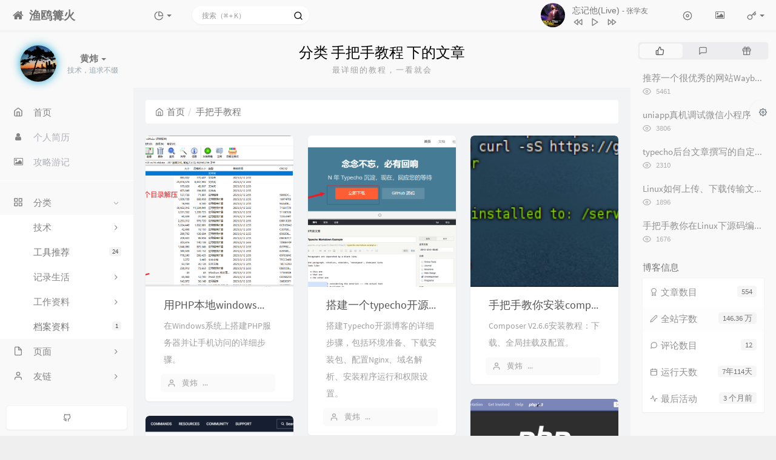

--- FILE ---
content_type: text/html; charset=UTF-8
request_url: https://hw13.cn/simple.html
body_size: 99914
content:



<!DOCTYPE HTML>
<html class="small-scroll-bar no-js os-mac" lang="zh-cmn-Hans">
<head>
    <meta name="viewport" content="width=device-width, initial-scale=1, maximum-scale=1"/>
    <meta charset="UTF-8">
    <!--IE 8浏览器的页面渲染方式-->
    <meta http-equiv="X-UA-Compatible" content="IE=edge, chrome=1">
    <!--默认使用极速内核：针对国内浏览器产商-->
    <meta name="renderer" content="webkit">
    <!--chrome Android 地址栏颜色-->
    <meta name="theme-color" content="#f9f9f9"/>
<!--    <meta name="apple-mobile-web-app-status-bar-style" content="black-translucent">-->
<!--    <meta name="mobile-web-app-capable" content="yes">-->
<!--    <meta name="apple-mobile-web-app-capable" content="yes">-->
<!--    <meta name="apple-mobile-web-app-status-bar-style" content="default">-->
    <meta http-equiv="x-dns-prefetch-control" content="on">
<link rel="dns-prefetch" href="//q2.qlogo.cn" />
<link rel="dns-prefetch" href="//static.hw13.cn" />

    <title>分类 手把手教程 下的文章 - 渔鸥篝火</title>
            <link rel="icon" type="image/ico" href="/favicon.ico">
        <meta name="description" content="最详细的教程，一看就会" />
<meta name="keywords" content="手把手教程" />
<meta name="generator" content="Typecho 1.2.1" />
<meta name="template" content="handsome" />
<link rel="alternate" type="application/rss+xml" title="手把手教程 &raquo; 渔鸥篝火 &raquo; RSS 2.0" href="https://hw13.cn/feed/simple.html" />
<link rel="alternate" type="application/rdf+xml" title="手把手教程 &raquo; 渔鸥篝火 &raquo; RSS 1.0" href="https://hw13.cn/feed/rss/simple.html" />
<link rel="alternate" type="application/atom+xml" title="手把手教程 &raquo; 渔鸥篝火 &raquo; ATOM 1.0" href="https://hw13.cn/feed/atom/simple.html" />
<!-- AI摘要样式 -->
<style>
/* 摘要容器样式 */
.aisummary {
    background: #f7f7f9;
    border-radius: 12px;
    padding: 12px;
    box-shadow: 0 8px 16px -4px rgba(44, 45, 48, 0.047);
    border: 1px solid #e3e8f7;
    margin: 25px 0 30px;
    color: #333;
    position: relative;
    overflow: hidden;
}

/* 标题样式 */
.ai-header {
    margin-bottom: 10px !important;
    color: #465CEB !important;
    text-align: left !important;
    display: flex !important;
    align-items: center !important;
    text-indent: 0 !important;
    font-weight: bold !important;
    font-size: 17px !important;
}

.ai-header svg {
    margin-right: 8px;
    width: 24px;
    height: 24px;
    stroke: currentColor;
}

/* 文本容器样式 */
.ai-text-container {
    background: #fff;
    border-radius: 8px;
    padding: 12px 15px;
    border: 1px solid #e3e8f7;
    margin-bottom: 10px;
    font-size: 15px;
    line-height: 1.7;
    color: #333;
}

.ai-hidden-text {
    display: none;
}

.ai-typewriter-text {
    display: inline;
    text-indent: 2em;
    word-wrap: break-word;
    white-space: pre-wrap;
}

/* 光标样式及动画 */
.ai-cursor {
    display: inline-block;
    width: 2px;
    height: 1em;
    background-color: #465CEB;
    margin-left: 3px;
    animation: ai-blink 0.7s infinite;
    vertical-align: middle;
}

@keyframes ai-blink {
    0%, 100% { opacity: 1; }
    50% { opacity: 0; }
}

/* 页脚样式 */
.ai-footer {
    font-size: 13px !important;
    color: rgba(60, 60, 67, 0.65) !important;
    font-style: italic !important;
    margin-bottom: 0 !important;
    padding: 0 5px !important;
    text-align: left !important;
    text-indent: 0 !important;
    margin-top: 10px !important;
}

/* 响应式调整 */
@media (max-width: 768px) {
    .aisummary {
        padding: 10px;
        margin: 20px 0 25px;
    }
    .ai-header {
        font-size: 16px !important;
    }
    .ai-header svg {
        width: 22px;
        height: 22px;
        margin-right: 6px;
    }
    .ai-text-container {
        font-size: 14px;
        padding: 10px 12px;
        line-height: 1.65;
    }
    .ai-footer {
        font-size: 12px !important;
        margin-top: 8px !important;
    }
}

/* 暗色模式适配 */
[data-night="night"] .aisummary,
.dark-mode .aisummary,
body.dark .aisummary,
body.night .aisummary,
.night .aisummary,
.night-mode .aisummary,
html.night .aisummary,
.theme-dark .aisummary {
    background: #2c2c2e;
    border-color: #38383a;
    color: #d1d1d1;
    box-shadow: 0 8px 16px -4px rgba(0, 0, 0, 0.15);
}

[data-night="night"] .ai-text-container,
.dark-mode .ai-text-container,
body.dark .ai-text-container,
body.night .ai-text-container,
.night .ai-text-container,
.night-mode .ai-text-container,
html.night .ai-text-container,
.theme-dark .ai-text-container {
    background: #333333;
    border-color: #4a4a4a;
    color: #c8c8c8;
}

[data-night="night"] .ai-header,
.dark-mode .ai-header,
body.dark .ai-header,
body.night .ai-header,
.night .ai-header,
.night-mode .ai-header,
html.night .ai-header,
.theme-dark .ai-header {
    color: #7c89f1 !important;
}

[data-night="night"] .ai-cursor,
.dark-mode .ai-cursor,
body.dark .ai-cursor,
body.night .ai-cursor,
.night .ai-cursor,
.night-mode .ai-cursor,
html.night .ai-cursor,
.theme-dark .ai-cursor {
    background-color: #7c89f1;
}

[data-night="night"] .ai-footer,
.dark-mode .ai-footer,
body.dark .ai-footer,
body.night .ai-footer,
.night .ai-footer,
.night-mode .ai-footer,
html.night .ai-footer,
.theme-dark .ai-footer {
    color: rgba(200, 200, 200, 0.6) !important;
}

/* 手动添加的暗色模式类 */
.aisummary.ai-dark-theme {
    background: #2c2c2e;
    border-color: #38383a;
    color: #d1d1d1;
    box-shadow: 0 8px 16px -4px rgba(0, 0, 0, 0.15);
}

.ai-dark-theme .ai-text-container {
    background: #333333;
    border-color: #4a4a4a;
    color: #c8c8c8;
}

.ai-dark-theme .ai-header {
    color: #7c89f1 !important;
}

.ai-dark-theme .ai-cursor {
    background-color: #7c89f1;
}

.ai-dark-theme .ai-footer {
    color: rgba(200, 200, 200, 0.6) !important;
}
</style>

<!-- AI摘要打字机效果脚本 -->
<script>
    // 全局变量
    let aiSummaryTypingTimeoutId = null;
    let aiSummaryLastProcessedUrl = window.location.href;

    // AI摘要主题设置函数
    window.aiSummaryUser = {
        setAiSummaryTheme: function(theme) {
            const summaryElements = document.querySelectorAll('.aisummary');
            if (summaryElements.length > 0) {
                summaryElements.forEach(element => {
                    if (theme === 'dark') {
                        element.classList.add('ai-dark-theme');
                    } else {
                        element.classList.remove('ai-dark-theme');
                    }
                });
            }
        }
    };

    // 检测并同步Handsome主题的夜间模式
    function detectAndSyncTheme() {
        // 检查常见的夜间模式标识
        const isDarkMode = 
            document.body.classList.contains('night') || 
            document.body.classList.contains('dark') || 
            document.documentElement.classList.contains('night') ||
            document.documentElement.getAttribute('data-night') === 'night' ||
            document.querySelector('html').classList.contains('dark-mode') ||
            document.querySelector('[data-theme="dark"]') !== null;

        // 应用对应的主题
        if (isDarkMode) {
            window.aiSummaryUser.setAiSummaryTheme('dark');
        } else {
            window.aiSummaryUser.setAiSummaryTheme('light');
        }
    }

    // 打字机效果核心逻辑
    function executeAiSummaryTyping() {
        const typewriterElement = document.querySelector('.ai-typewriter-text');
        const sourceTextElement = document.querySelector('.ai-hidden-text');
        const typingSpeed = 50; // 打字速度，数值越小越快

        if (!typewriterElement || !sourceTextElement) return;

        if (aiSummaryTypingTimeoutId) {
            clearTimeout(aiSummaryTypingTimeoutId);
        }

        let textToType = sourceTextElement.textContent.trim();

        if (textToType.length > 0) {
            textToType = '  ' + textToType; // 首行缩进
        }

        typewriterElement.textContent = '';
        let charIndex = 0;

        function typeNextCharacter() {
            if (charIndex < textToType.length) {
                typewriterElement.textContent += textToType.charAt(charIndex);
                charIndex++;
                aiSummaryTypingTimeoutId = setTimeout(typeNextCharacter, typingSpeed);
            } else {
                aiSummaryTypingTimeoutId = null;
            }
        }
        typeNextCharacter();
    }

    // 页面加载后执行
    document.addEventListener('DOMContentLoaded', function() {
        setTimeout(() => {
            executeAiSummaryTyping();
            detectAndSyncTheme();
        }, 300);
    });

    // PJAX/SPA兼容处理
    setInterval(function() {
        if (window.location.href !== aiSummaryLastProcessedUrl) {
            aiSummaryLastProcessedUrl = window.location.href;
            setTimeout(() => {
                executeAiSummaryTyping();
                detectAndSyncTheme();
            }, 1000);
        }
    }, 100);

    // 监听主题切换
    const observer = new MutationObserver(function(mutations) {
        mutations.forEach(function(mutation) {
            if (mutation.attributeName === 'class' || mutation.attributeName === 'data-night') {
                detectAndSyncTheme();
            }
        });
    });

    // 开始观察文档和body元素上的class变化
    document.addEventListener('DOMContentLoaded', function() {
        observer.observe(document.documentElement, { attributes: true });
        observer.observe(document.body, { attributes: true });
    });

    // 兼容Handsome主题的夜间模式切换事件
    document.addEventListener('DOMContentLoaded', function() {
        // 尝试找到夜间模式切换按钮并监听点击事件
        const nightModeButtons = document.querySelectorAll('[data-toggle-theme], .theme-toggle, #nightmode, .night-mode-btn');
        if (nightModeButtons.length > 0) {
            nightModeButtons.forEach(button => {
                button.addEventListener('click', function() {
                    // 延迟检测，确保主题切换完成
                    setTimeout(detectAndSyncTheme, 100);
                });
            });
        }
    });

    // 如果存在全局主题切换函数，拦截它们以同步状态
    if (typeof window.switchNightMode === 'function') {
        const originalSwitchNightMode = window.switchNightMode;
        window.switchNightMode = function() {
            originalSwitchNightMode.apply(this, arguments);
            setTimeout(detectAndSyncTheme, 100);
        };
    }
</script>

    
    <script type="text/javascript">

        window['LocalConst'] = {
            //base
            BASE_SCRIPT_URL: 'https://hw13.cn/usr/themes/handsome/',
            BLOG_URL: 'https://hw13.cn/',
            BLOG_URL_N: 'https://hw13.cn',
            STATIC_PATH: 'https://hw13.cn/usr/themes/handsome/assets/',
            BLOG_URL_PHP: 'https://hw13.cn/',
            VDITOR_CDN: 'https://cdn.jsdelivr.net/npm/vditor@3.9.4',
            ECHART_CDN: 'https://lf6-cdn-tos.bytecdntp.com/cdn/expire-5-y/echarts/4.5.0',
            HIGHLIGHT_CDN: 'https://lf3-cdn-tos.bytecdntp.com/cdn/expire-1-M/highlight.js/10.7.3',

            MATHJAX_SVG_CDN: 'https://cdn.jsdelivr.net/npm/mathjax@3/es5/tex-mml-chtml.min.js',
            THEME_VERSION: '10.1.020250302301',
            THEME_VERSION_PRO: '10.1.0',
            DEBUG_MODE: '0',

            //comment
            COMMENT_NAME_INFO: '必须填写昵称或姓名',
            COMMENT_EMAIL_INFO: '必须填写电子邮箱地址',
            COMMENT_URL_INFO: '必须填写网站或者博客地址',
            COMMENT_EMAIL_LEGAL_INFO: '邮箱地址不合法',
            COMMENT_URL_LEGAL_INFO: '网站或者博客地址不合法',
            COMMENT_CONTENT_INFO: '必须填写评论内容',
            COMMENT_SUBMIT_ERROR: '提交失败，请重试！',
            COMMENT_CONTENT_LEGAL_INFO: '无法获取当前评论(评论已复制到剪切板)，可能原因如下：',
            COMMENT_NOT_IN_FIRST_PAGE:'尝试请前往评论第一页查看',
            COMMENT_NOT_BELONG_CURRENT_TAG:'当前评论不属于该标签，请关闭标签筛选后查看',
            COMMENT_NO_EMAIL:'如果没有填写邮箱则进入审核队列',
            COMMENT_PAGE_CACHED:'页面如果被缓存无法显示最新评论',
            COMMENT_BLOCKED:'评论可能被拦截且无反馈信息',
            COMMENT_AJAX_ERROR:'评论请求失败',
            COMMENT_TITLE: '评论通知',
            STAR_SUCCESS:'点赞成功',
            STAR_REPEAT:'您已点赞',
            STAR_ERROR_NETWORK:'点赞请求失败',
            STAR_ERROR_CODE:'点赞返回未知错误码',
            COOKIE_PREFIX: 'bfcb486df4a314251143e49bf89aa299',
            COOKIE_PATH: '/',

            //login
            LOGIN_TITLE: '登录通知',
            REGISTER_TITLE: '注册通知',
            LOGIN_USERNAME_INFO: '必须填写用户名',
            LOGIN_PASSWORD_INFO: '请填写密码',
            REGISTER_MAIL_INFO: '请填写邮箱地址',
            LOGIN_SUBMIT_ERROR: '登录失败，请重新登录',
            REGISTER_SUBMIT_ERROR: '注册失败，请稍后重试',
            LOGIN_SUBMIT_INFO: '用户名或者密码错误，请重试',
            LOGIN_SUBMIT_SUCCESS: '登录成功',
            REGISTER_SUBMIT_SUCCESS: '注册成功，您的密码是：',
            CLICK_TO_REFRESH: '点击以刷新页面',
            PASSWORD_CHANGE_TIP: '初始密码仅显示一次，可在管理后台修改密码',
            LOGOUT_SUCCESS_REFRESH: '退出成功，正在刷新当前页面',

            LOGOUT_ERROR: '退出失败，请重试',
            LOGOUT_SUCCESS: '退出成功',
            SUBMIT_PASSWORD_INFO: '密码错误，请重试',
            SUBMIT_TIME_MACHINE:'发表新鲜事',
            REPLY_TIME_MACHINE:'回应',

            //comment
            ChANGYAN_APP_KEY: 'cyxfnD3ka',
            CHANGYAN_CONF: 'prod_03aafa5c55bbefbb3efba159a8c032c2',

            COMMENT_SYSTEM: '0',
            COMMENT_SYSTEM_ROOT: '0',
            COMMENT_SYSTEM_CHANGYAN: '1',
            COMMENT_SYSTEM_OTHERS: '2',
            EMOJI: '表情',
            COMMENT_NEED_EMAIL: '0',
            COMMENT_NEED_URL: '',
            COMMENT_REJECT_PLACEHOLDER: '居然什么也不说，哼',
            COMMENT_PLACEHOLDER: '说点什么吧……',

            //pjax
            IS_PJAX: '1',
            IS_PAJX_COMMENT: '',
            PJAX_ANIMATE: 'default',
            PJAX_TO_TOP: 'auto',
            TO_TOP_SPEED: '100',


            USER_COMPLETED: {"data":""},
            VDITOR_COMPLETED: {"data":""},

            //ui
            OPERATION_NOTICE: '操作通知',
            SCREENSHOT_BEGIN: '正在生成当前页面截图……',
            SCREENSHOT_NOTICE: '点击顶部下载按钮保存当前卡片',
            SCREENSHORT_ERROR: '由于图片跨域原因导致截图失败',
            SCREENSHORT_SUCCESS: '截图成功',

            //music
            MUSIC_NOTICE: '播放通知',
            MUSIC_FAILE: '当前音乐地址无效，自动为您播放下一首',
            MUSIC_FAILE_END: '当前音乐地址无效',
            MUSIC_LIST_SUCCESS: '歌单歌曲加载成功',
            MUSIC_AUTO_PLAY_NOTICE:"即将自动播放，点击<a class='stopMusic'>停止播放</a>",
            MUSIC_API: 'https://hw13.cn/action/handsome-meting-api?server=:server&type=:type&id=:id&auth=:auth&r=:r',
            MUSIC_API_PARSE: 'https://hw13.cn/action/handsome-meting-api?do=parse',

            //tag
            EDIT:'编辑',
            DELETE:'删除',
            OPERATION_CONFIRMED:'确认',
            OPERATION_CANCELED:'取消',

            TAG_EDIT_TITLE: '编辑提示',
            TAG_EDIT_DESC: '请输入修改后的标签名称（如果输入标签名称已存在，则会合并这两个标签）：',
            TAG_DELETE_TITLE: '删除提示',
            TAG_DELETE_DESC: '确认要删除该标签吗，删除该标签的同时会删除与该标签绑定的评论列表',

            CROSS_DELETE_DESC:'确认删除该条时光机吗？将无法恢复',


            //option
            TOC_TITLE: '文章目录',
            HEADER_FIX: '固定头部',
            ASIDE_FIX: '固定导航',
            ASIDE_FOLDED: '折叠导航',
            ASIDE_DOCK: '置顶导航',
            CONTAINER_BOX: '盒子模型',
            DARK_MODE: '深色模式',
            DARK_MODE_AUTO: '深色模式（自动）',
            DARK_MODE_FIXED: '深色模式（固定）',
            EDITOR_CHOICE: 'origin',
            NO_LINK_ICO:'',
            NO_SHOW_RIGHT_SIDE_IN_POST: '',

            CDN_NAME: 'ALIOSS',
            LAZY_LOAD: '1',
            PAGE_ANIMATE: '1',
            THEME_COLOR: '19',
            THEME_COLOR_EDIT: 'white-white-white',
            THEME_HEADER_FIX: '1',
            THEME_ASIDE_FIX: '1',
            THEME_ASIDE_FOLDED: '',
            THEME_ASIDE_DOCK: '',
            THEME_CONTAINER_BOX: '',
            THEME_HIGHLIGHT_CODE: '1',
            THEME_TOC: '1',
            THEME_DARK_MODE: 'auto',

            THEME_DARK_MODE_VALUE: 'compatible',
            SHOW_SETTING_BUTTON: '1',

            THEME_DARK_HOUR: '18',
            THEME_LIGHT_HOUR: '6',
            THUMB_STYLE: 'water_fall',
            AUTO_READ_MODE: '',
            SHOW_LYRIC:'',
            AUTO_SHOW_LYRIC:'1',
            //代码高亮
            CODE_STYLE_LIGHT: 'monokai',
            CODE_STYLE_DARK: 'monokai',
            THEME_POST_CONTENT:'2',
            //other
            OFF_SCROLL_HEIGHT: '55',
            SHOW_IMAGE_ALT: '1',
            USER_LOGIN: '',
            USE_CACHE: '1',
            POST_SPEECH: '',
            POST_MATHJAX: '',
            SHOW_FOOTER:'1',
            IS_TRANSPARENT:'',
            LOADING_IMG:'https://hw13.cn/usr/themes/handsome/assets/img/loading.svg',
            PLUGIN_READY:'1',
            EXPERT_ERROR: '',
            PLUGIN_URL:'https://hw13.cn/usr/plugins',
            FIRST_SCREEN_ANIMATE:'',
            RENDER_LANG:'zh_CN',
            SERVICE_WORKER_INSTALLED:false,
            CLOSE_LEFT_RESIZE:'',
            CLOSE_RIGHT_RESIZE:'',
            CALENDAR_GITHUB:'',
            LATEST_POST_TIME:'1764768786',
            LATEST_TIME_COMMENT_TIME:'1768595570',
            LEFT_LOCATION: '',

            INPUT_NEW_TAG:'输入结束后加空格创建新标签'
        };

        function clearCache(needRefresh = false) {
            window.caches && caches.keys && caches.keys().then(function (keys) {
                keys.forEach(function (key) {
                    console.log("delete cache",key);
                    caches.delete(key);
                    if (needRefresh){
                        window.location.reload();
                    }
                });
            });
        }

        function unregisterSW() {
            navigator.serviceWorker.getRegistrations()
                .then(function (registrations) {
                    for (var index in registrations) {
                        // 清除缓存
                        registrations[index].unregister();
                    }
                });
        }

        function registerSW() {
            navigator.serviceWorker.register(LocalConst.BLOG_URL + 'sw.min.js?v=10.1.020250302301')
                .then(function (reg) {
                    if (reg.active){
                        LocalConst.SERVICE_WORKER_INSTALLED = true;
                    }
                }).catch(function (error) {
                console.log('cache failed with ' + error); // registration failed
            });
        }

        if ('serviceWorker' in navigator) {
            const isSafari = /Safari/.test(navigator.userAgent) && !/Chrome/.test(navigator.userAgent);
            if (LocalConst.USE_CACHE && !isSafari) {//safari的sw兼容性较差目前关闭
                registerSW();
            } else {
                unregisterSW();
                clearCache();
            }
        }
    </script>

    <!-- 第三方CDN加载CSS -->
    <link href="https://hw13.cn/usr/themes/handsome/assets/libs/bootstrap/css/bootstrap.min.css" rel="stylesheet">


    <!-- 本地css静态资源 -->

        <link rel="stylesheet" href="https://hw13.cn/usr/themes/handsome/assets/css/origin/function.min.css?v=10.1.020250302301" type="text/css"/>
    <link rel="stylesheet"
          href="https://hw13.cn/usr/themes/handsome/assets/css/handsome.min.css?v=10.1.020250302301"
          type="text/css"/>
    <link rel="stylesheet" type="text/css"
          href="https://hw13.cn/usr/themes/handsome/assets/css/features/theme.min.css?v=10.1.020250302301">
        
    
    <!--主题组件css文件加载-->
    
    <!--引入英文字体文件-->
            <link rel="stylesheet preload" href="https://hw13.cn/usr/themes/handsome/assets/css/features/font.min.css?v=10.1.020250302301" as="style"/>
    
    <style type="text/css">
        
        html.bg {
        background: #EFEFEF
        }
        .cool-transparent .off-screen+#content {
        background: #EFEFEF
        }
@media (max-width:767px){
    html.bg {
        background: #EFEFEF
        }
        .cool-transparent .off-screen+#content {
        background: #EFEFEF
        }
}
/* 图片最高高度处理 */
#post-content img:not(.img-square) {
    max-height: 60vh;
}
/* 引用框横线去掉 */
#post-content blockquote p {
    background: unset;
}
/* 引用框左侧引导边框 */
#post-content blockquote {
    border-left: 3px solid #dde6e9!important;
}
/*头像呼吸光环和鼠标悬停旋转 开始 */
.img-full {
    border-radius: 50%;
    animation: light 4s ease-in-out infinite;
    transition: 0.5s;
}
.img-full:hover {
    transform: rotate(666turn);
    transition-duration: 59s;
    transition-timing-function: cubic-bezier(.34, 0, .84, 1);
}
@keyframes light {
    0% {
        box-shadow: 0 0 4px #22ACD6;
    }
    50% {
        box-shadow: 0 0 16px #22ACD6;
    }
    100% {
        box-shadow: 0 0 4px #22ACD6;
    }
}
/*头像呼吸光环和鼠标悬停旋转 结束 */#aside .wrapper:hover {
	background: url(https://hw13.cn/usr/themes/handsome/assets/img/snow.gif);
	background-size: cover;
}    </style>

    <!--全站jquery-->
    <script src="https://hw13.cn/usr/themes/handsome/assets/libs/jquery/jquery.min.js"></script>
    <script>
        if (LocalConst.USE_CACHE && !window.jQuery){
            console.log("jQuery is Bad",document.cookie.indexOf("error_cache_refresh"));
            if (document.cookie && document.cookie.indexOf("error_cache_refresh")===-1){//半个小时内没有刷新过
                console.log("jQuery is Bad，we need clear cache,retry refresh");
                document.cookie = "error_cache_refresh=1;max-age=1800;path=/";
                clearCache(true);
                if ('serviceWorker' in navigator) {
                    //todo 尝试注销sw后再启用sw
                }
            }
        }
    </script>
    <!--网站统计代码-->
    <script>
var _hmt = _hmt || [];
(function() {
  var hm = document.createElement("script");
  hm.src = "https://hm.baidu.com/hm.js?27a53f04190a43bbefb2f2f1ac04b5e4";
  var s = document.getElementsByTagName("script")[0]; 
  s.parentNode.insertBefore(hm, s);
})();
</script>

</head>

<body id="body" class="fix-padding skt-loading">

    <!-- aside -->
      
    <div id="alllayout" class="app app-aside-fix no-container app-header-fixed ">  <!-- headnav -->
  <header id="header" class="app-header navbar box-shadow-bottom-lg fix-padding" role="menu">
    <!-- navbar header（交集处） -->
    <div id="header_left" class="text-ellipsis navbar-header bg-white">
    <button class="pull-right visible-xs" ui-toggle-class="show animated animated-lento fadeIn" target=".navbar-collapse">
        <span class="menu-icons"><i data-feather="search"></i></span>
    </button>
    <button class="pull-left visible-xs" ui-toggle-class="off-screen animated" target=".app-aside" ui-scroll="app">
        <span class="menu-icons"><i data-feather="menu"></i></span>
    </button>
    <!-- brand -->
    <a href="https://hw13.cn/" class="navbar-brand text-lt">
        <span id="navbar-brand-day">
                                                <i class="fontello fontello-home"></i>                            <span class="hidden-folded m-l-xs">渔鸥篝火</span>
                    </span>
            </a>
    <!-- / brand -->
    </div>
    <!-- / navbar header -->

    <!-- navbar collapse（顶部导航栏） -->
    <div id="header_right" class="collapse pos-rlt navbar-collapse bg-white">
    <!-- statitic info-->
        <ul class="nav navbar-nav hidden-sm">
        <li class="dropdown pos-stc">
            <a id="statistic_pane" data-status="false" href="#" data-toggle="dropdown" class="dropdown-toggle feathericons dropdown-toggle"
               aria-expanded="false">
                <i data-feather="pie-chart"></i>
                <span class="caret"></span>
            </a>
            <div class="dropdown-menu wrapper w-full bg-white">
                <div class="row">
                    <div class="col-sm-8 b-l b-light">
                        <div class="m-l-xs m-t-xs  font-bold">动态日历                        </div>
                        <div class="text-muted m-l-xs " style="font-size: 12px">统计近10个月的博主文章和评论数目</div>
                        <div class="text-center">
                            <nav class="loading-echart text-center m-t-lg m-b-lg">
                                <p class="infinite-scroll-request"><i class="animate-spin fontello fontello-refresh"></i>Loading...</p>
                            </nav>
                            <div id="post-calendar" class="top-echart hide"></div>
                        </div>
                    </div>
                    <div class="col-sm-4 b-l b-light">
                        <div class="m-l-xs m-t-xs m-b-sm font-bold">分类雷达图</div>
                        <div class="text-center">
                            <nav class="loading-echart text-center m-t-lg m-b-lg">
                                <p class="infinite-scroll-request"><i class="animate-spin fontello fontello-refresh"></i>Loading...</p>
                            </nav>
                            <div id="category-radar" class="top-echart hide"></div>
                        </div>
                    </div>
                </div>
                <div class="row">
                    <div class="col-sm-4 b-l b-light">
                        <div class="m-l-xs m-t-xs m-b-sm font-bold">发布统计图</div>
                        <div class="text-center">
                            <nav class="loading-echart text-center m-t-lg m-b-lg">
                                <p class="infinite-scroll-request"><i class="animate-spin fontello fontello-refresh"></i>Loading...</p>
                            </nav>
                            <div id="posts-chart" class="top-echart hide"></div>
                        </div>
                    </div>
                    <div class="col-sm-4 b-l b-light">
                        <div class="m-l-xs m-t-xs m-b-sm font-bold">分类统计图</div>
                        <div class="text-center">
                            <nav class="loading-echart text-center m-t-lg m-b-lg">
                                <p class="infinite-scroll-request"><i class="animate-spin fontello fontello-refresh"></i>Loading...</p>
                            </nav>
                            <div id="categories-chart" class="top-echart hide"></div>
                        </div>
                    </div>
                    <div class="col-sm-4 b-l b-light">
                        <div class="m-l-xs m-t-xs m-b-sm font-bold">标签统计图</div>
                        <div class="text-center">
                            <nav class="loading-echart text-center m-t-lg m-b-lg">
                                <p class="infinite-scroll-request"><i class="animate-spin fontello fontello-refresh"></i>Loading...</p>
                            </nav>
                            <div id="tags-chart" class="top-echart hide"></div>
                        </div>
                    </div>
                </div>
            </div>
        </li>
    </ul>
    
    <!-- search form -->

    <form id="searchform1" class="searchform navbar-form navbar-form-sm navbar-left shift" method="post"
          role="search">
        <div class="form-group">
            <div class="input-group rounded bg-white-pure box-shadow-wrap-normal">
                <input  autocomplete="off" id="search_input" type="search" name="s" class="transparent rounded form-control input-sm no-borders padder" required placeholder="搜索（⌘ + K）">
                <!--搜索提示-->
                <ul id="search_tips_drop" class="search_modal_list overflow-y-auto small-scroll-bar dropdown-menu hide" style="display:
                 block;top:
                30px; left: 0px;">
                </ul>
                <span id="search_submit" class="transparent input-group-btn">
                  <button  type="submit" class="transparent btn btn-sm">
                      <span class="feathericons icon-search"><i data-feather="search"></i></span>
                      <span class="feathericons animate-spin  hide spin-search"><i
                                  data-feather="loader"></i></span>
                  </button>
              </span>
            </div>
            <a class="btn btn-sm  btn-icon open_search_modal_mobile"><i data-feather="external-link"></i></a>
        </div>
    </form>
    <a href="" style="display: none" id="searchUrl"></a>
    <!-- / search form -->
        <ul class="nav navbar-nav navbar-right">
                    <li class="music-box hidden-xs hidden-sm" id="handsome_global_player">
                <div class='handsome_aplayer player-global' data-preload="false" data-autoplay="false" data-listMaxHeight="200px" data-order="random" data-theme="#8ea9a7" data-listFolded="true" data-fix_position="true" data-i_autoplay="">
<div class="handsomePlayer-tip-loading"><span></span> <span></span> <span></span> <span></span><span></span></div><div class="handsome_aplayer_music" data-id="2881883972" data-server="netease" data-type="playlist" data-auth="fddb4e77aa0ff71a53d470f57037c20b"></div>
<div class="handsome_aplayer_music" data-id="7178994875" data-server="netease" data-type="playlist" data-auth="e6216bf70c41b04f195ca48af3f67255"></div>
</div>
            </li>
            <li class="dropdown hidden-xs hidden-sm"><a id="global_player_toggle" class="skPlayer-list-switch dropdown-toggle
            feathericons"><i
                            data-feather="disc"></i><span class="visible-xs-inline"></span></a></li>
                <li class="dropdown"><a target="_self" href="/travel.html" class="feathericons dropdown-toggle" ><i class="fontello-picture"></i><span class="visible-xs-inline">旅游</span></a></li>                            <!--登录管理-->
            <li class="dropdown" id="easyLogin">
                <a onclick="return false" data-toggle="dropdown" class="dropdown-toggle clear" data-toggle="dropdown">
                                            <span class="feathericons"><i data-feather="key"></i></span>
                                        <b class="caret"></b><!--下三角符号-->
                </a>
                <!-- dropdown(已经登录) -->
                                    <div class="dropdown-menu w-lg wrapper bg-white animated fadeIn" aria-labelledby="navbar-login-dropdown" id="user_panel">

                        <div class="tab-container post_tab" data-stopPropagation="true">
                                                        <ul class="nav no-padder b-b scroll-hide" role="tablist">
                                <li class="nav-item active" role="presentation"><a class="nav-link active" style=""
                                                                                   data-toggle="tab" role="tab"
                                                                                   data-target="#login_container"><i
                                                data-feather="user-plus" aria-hidden="true"></i>登录</a></li>

                                <li class="nav-item " role="presentation"><a class="nav-link " style="" data-toggle="tab"
                                                                             role="tab" data-target="#register_container"><i
                                                data-feather="log-in" aria-hidden="true"></i>注册</a></li>
                            </ul>
                            
                            <div class="tab-content no-border">
                                <div role="tabpanel" id="login_container" class="tab-pane fade active in">
                                    <form id="login_form" action="https://hw13.cn/index.php/action/login?_=0ba52a195e4b2bebcfcd361fcceddfde" method="post">
                                        <div class="form-group">
                                            <label for="navbar-login-user">用户名</label>
                                            <input type="text" name="name" id="navbar-login-user" class="form-control" placeholder="用户名或电子邮箱"></div>
                                        <div class="form-group">
                                            <label for="navbar-login-password">密码</label>
                                            <input autocomplete type="password" name="password" id="navbar-login-password"
                                                   class="form-control" placeholder="密码"></div>
                                        <button style="width: 100%" type="submit"  class="user_op_submit btn-rounded box-shadow-wrap-lg btn-gd-primary padder-lg">
                                            <span>登录</span>
                                            <span class="text-active">登录中...</span>
                                            <i class="animate-spin  fontello fontello-spinner hide"></i>
                                        </button>

                                        <input type="hidden" name="referer" value="https://hw13.cn/"></form>
                                </div>

                                                                <!--注册-->
                                <div role="tabpanel" id="register_container" class="tab-pane fade  ">
                                    <form id="register_form" action="https://hw13.cn/action/register?_=0ba52a195e4b2bebcfcd361fcceddfde" method="post">
                                        <div class="form-group">
                                            <label for="navbar-register-user">用户名</label>
                                            <input type="text" name="name" id="navbar-register-user" class="form-control" placeholder="用户名"></div>
                                        <div class="form-group">
                                            <label for="navbar-register-mail">邮箱</label>
                                            <input autocomplete type="email" name="mail" id="navbar-register-mail"
                                                   class="form-control" placeholder="邮箱"></div>
                                        <button style="width: 100%" type="submit" class="user_op_submit btn-rounded box-shadow-wrap-lg btn-gd-primary padder-lg">
                                            <span>注册</span>
                                            <span class="text-active">注册中...</span>
                                            <i class="animate-spin  fontello fontello-spinner hide"></i>
                                        </button>
                                        <input type="hidden" name="referer" value="https://hw13.cn/"></form>
                                </div>
                                                            </div>
                        </div>
                    </div>
                            </li>
            <!--/登录管理-->
            </ul>
    </div>
    <!-- / navbar collapse -->
</header>
  <div id="search_modal" class="modal fade" tabindex="-1" role="dialog" aria-labelledby="mySmallModalLabel"> 
   <div class="modal-dialog modal-lg" role="document"> 
    <div class="modal-content box-shadow-wrap-lg"> 
     <div class="modal-header"> 
        <div class="form-group">
            <div class="input-group box-shadow-wrap-normal slight-border">
                <input  autocomplete="off" id="search_modal_input" type="search" name="s" class="transparent form-control input-sm padder" required placeholder="输入关键词搜索…">
                <!--搜索提示-->
                
                <span id="search_modal_submit" class="transparent input-group-btn">
                  <button  type="submit" class="transparent btn btn-sm">
                      <span class="feathericons icon-search"><i data-feather="search"></i></span>
                      <span class="feathericons animate-spin  hide spin-search"><i
                                  data-feather="loader"></i></span>
                  </button>
              </span>
            </div>
        </div>      
     </div> 
     <div class="modal-body"> 
      <div class="tab-container post_tab"> 
       <ul class="nav no-padder b-b scroll-hide" role="tablist"> 
        <li class="nav-item active" role="presentation"><a class="nav-link active" style="" data-toggle="tab" role="tab" data-target="#post_search_content">文章</a></li> 
        <li class="nav-item " role="presentation"><a class="nav-link " style="" data-toggle="tab" role="tab" data-target="#time_search_content">时光机</a></li> 
       </ul> 
       <div class="tab-content no-border no-padder">
       <div role="tabpanel" id="post_search_content" class="tab-pane fade active in">
       <ul id="search_modal_list" class="search_modal_list overflow-y-auto small-scroll-bar dropdown-menu">
                </ul>
        </div>
        
        
       <div role="tabpanel" id="time_search_content" class="tab-pane fade">
       <ul id="time_search_modal_list" class="search_modal_list overflow-y-auto small-scroll-bar dropdown-menu">
                </ul>
        </div>
                
       </div>
       <!--tab-content--> 
      </div> 
      <!--tab-container-->
     </div> 
     <!--modal-body--> 
    </div>
    <!--modal-content--> 
   </div>
   <!--modal-dialog--> 
  </div>
  <!--modal-->  <!-- / headnav -->

  <!--选择侧边栏的颜色-->
  <aside id="aside" class="gpu-speed app-aside hidden-xs bg-white">  <!--<aside>-->
        <div class="aside-wrap" layout="column">
        <div class="navi-wrap scroll-y scroll-hide" flex>
          <!-- user -->
          <div class="clearfix hidden-xs text-center hide  show" id="aside-user">
            <div class="dropdown wrapper m-t-sm vertical-wrapper">
                <div ui-nav>
                    <span class="thumb-lg w-auto-folded avatar  vertical-avatar">
                                                <a href="/">
                            <img src="https://static.hw13.cn/images/icon.png" class="img-full img-circle">
                        </a>
                        
                      <i class="md b-white bottom hide" id="auto_status" data-toggle="tooltip" data-placement="left"
                           title=""></i>
                                      </span>
                </div>
                              <a href="#" data-toggle="dropdown" class="dropdown-toggle hidden-folded  vertical-flex">
                <span class="clear">
                  <span class="block">
                    <strong class="font-bold text-lt">黄炜</strong>
                    <b class="caret"></b>
                  </span>
                  <span class="text-muted text-xs block">技术，追求不缀</span>
                </span>
              </a>
              <!-- dropdown -->
              <ul class="dropdown-menu animated fadeIn w hidden-folded no-padder">
                <li class="wrapper b-b m-b-sm bg-info m-n">
                  <span class="arrow top hidden-folded arrow-info"></span>
                  <div>
                                                  <p>下午好，是时候打个盹了</p>
                                  </div>
                  <div class="progress progress-xs m-b-none dker">
                    <div class="progress-bar bg-white" data-toggle="tooltip" data-original-title="时间已经度过62.50%" style="width: 62.50%"></div>
                  </div>
                </li>
              </ul>
              <!-- / dropdown -->
                            </div>
          </div>
          <!-- / user -->

          <!-- nav -->
          <nav ui-nav class="navi clearfix">
            <ul class="nav">
             <!--index-->
                <li class="hidden-folded padder m-t m-b-sm text-muted text-xs">
<!--                <span>--><!--</span>-->
              </li>
                                          <!--主页-->
              <li>
                <a href="https://hw13.cn/" class="auto">
                    <span class="nav-icon"><i data-feather="home"></i></span>
                    <span>首页</span>
                </a>
              </li>
              <!-- /主页 -->
                            <li> <a target="_self" href="/work.html" 
class ="auto"><span class="nav-icon" ><i class="fontello-user"></i></span><span style="color:#A8AAB2">个人简历</span></a></li><li> <a target="_self" href="/travel.html" 
class ="auto"><span class="nav-icon" ><i class="fontello-picture"></i></span><span style="color:#A8AAB2">攻略游记</span></a></li>                              <li class="line dk"></li>
			<!--Components-->
              <li class="hidden-folded padder m-t m-b-sm text-muted text-xs">
<!--                <span>--><!--</span>-->
              </li>
              <!--分类category-->
                              <li class="active">
                <a class="auto">
                  <span class="pull-right text-muted">
                    <i class="fontello icon-fw fontello-angle-right text"></i>
                    <i class="fontello icon-fw fontello-angle-down text-active"></i>
                  </span>
<!--                  <i class="glyphicon glyphicon-th"></i>-->
                    <span class="nav-icon"><i data-feather="grid"></i></span>

                    <span>分类</span>
                </a>
                <ul class="nav nav-sub dk">
<!--                  <li class="nav-sub-header">-->
<!--                    <a>-->
<!--                      <span>--><!--</span>-->
<!--                    </a>-->
<!--                  </li>-->
                  <!--循环输出分类-->

                    <li class="category-level-0 category-parent"><a class="auto" href="https://hw13.cn/technology.html"><span class="pull-right text-muted">
                    <i class="fontello icon-fw fontello-angle-right text"></i>
                    <i class="fontello icon-fw fontello-angle-down text-active"></i>
                  </span><span class="parent_name">技术</span></a><ul class="nav nav-sub dk child-nav"><li class="category-level-1 category-child category-level-odd"><a  href="https://hw13.cn/simple.html"><b class="badge pull-right">7</b>手把手教程</a></li><li class="category-level-1 category-child category-level-odd"><a class="auto" href="https://hw13.cn/php.html"><span class="pull-right text-muted">
                    <i class="fontello icon-fw fontello-angle-right text"></i>
                    <i class="fontello icon-fw fontello-angle-down text-active"></i>
                  </span><span class="parent_name">PHP</span></a><ul class="nav nav-sub dk child-nav"><li class="category-level-2 category-child category-level-even"><a  href="https://hw13.cn/swoole.html"><b class="badge pull-right">1</b>swoole</a></li><li class="category-level-2 category-child category-level-even"><a  href="https://hw13.cn/php_shell.html"><b class="badge pull-right">17</b>脚本</a></li></ul></li><li class="category-level-1 category-child category-level-odd"><a  href="https://hw13.cn/js.html"><b class="badge pull-right">19</b>JavaScript</a></li><li class="category-level-1 category-child category-level-odd"><a  href="https://hw13.cn/linux.html"><b class="badge pull-right">27</b>Linux</a></li><li class="category-level-1 category-child category-level-odd"><a  href="https://hw13.cn/android.html"><b class="badge pull-right">2</b>Android</a></li><li class="category-level-1 category-child category-level-odd"><a  href="https://hw13.cn/git.html"><b class="badge pull-right">7</b>Git</a></li><li class="category-level-1 category-child category-level-odd"><a  href="https://hw13.cn/html.html"><b class="badge pull-right">3</b>html</a></li><li class="category-level-1 category-child category-level-odd"><a  href="https://hw13.cn/css.html"><b class="badge pull-right">7</b>css</a></li><li class="category-level-1 category-child category-level-odd"><a  href="https://hw13.cn/sql.html"><b class="badge pull-right">5</b>SQL</a></li><li class="category-level-1 category-child category-level-odd"><a  href="https://hw13.cn/nginx.html"><b class="badge pull-right">6</b>Nginx</a></li><li class="category-level-1 category-child category-level-odd"><a  href="https://hw13.cn/shell.html"><b class="badge pull-right">5</b>shell脚本</a></li><li class="category-level-1 category-child category-level-odd"><a  href="https://hw13.cn/source_code.html"><b class="badge pull-right">2</b>源码分析</a></li></ul></li><li class="category-level-0 category-parent"><a  href="https://hw13.cn/util.html"><b class="badge pull-right">24</b>工具推荐</a></li><li class="category-level-0 category-parent"><a class="auto" href="https://hw13.cn/my.html"><span class="pull-right text-muted">
                    <i class="fontello icon-fw fontello-angle-right text"></i>
                    <i class="fontello icon-fw fontello-angle-down text-active"></i>
                  </span><span class="parent_name">记录生活</span></a><ul class="nav nav-sub dk child-nav"><li class="category-level-1 category-child category-level-odd"><a  href="https://hw13.cn/city_food.html"><b class="badge pull-right">300</b>美食购物</a></li><li class="category-level-1 category-child category-level-odd"><a  href="https://hw13.cn/travel.html"><b class="badge pull-right">33</b>攻略游记</a></li><li class="category-level-1 category-child category-level-odd"><a  href="https://hw13.cn/home_food.html"><b class="badge pull-right">23</b>家常便饭</a></li><li class="category-level-1 category-child category-level-odd"><a  href="https://hw13.cn/mood.html"><b class="badge pull-right">5</b>心情感悟</a></li><li class="category-level-1 category-child category-level-odd"><a  href="https://hw13.cn/city_introduction.html"><b class="badge pull-right">12</b>城市介绍</a></li><li class="category-level-1 category-child category-level-odd"><a  href="https://hw13.cn/hotel.html"><b class="badge pull-right">11</b>酒店民宿</a></li><li class="category-level-1 category-child category-level-odd"><a  href="https://hw13.cn/film.html"><b class="badge pull-right">2</b>观影体验</a></li><li class="category-level-1 category-child category-level-odd"><a  href="https://hw13.cn/refuel_recharge.html"><b class="badge pull-right">21</b>油站充电</a></li></ul></li><li class="category-level-0 category-parent"><a class="auto" href="https://hw13.cn/my_work.html"><span class="pull-right text-muted">
                    <i class="fontello icon-fw fontello-angle-right text"></i>
                    <i class="fontello icon-fw fontello-angle-down text-active"></i>
                  </span><span class="parent_name">工作资料</span></a><ul class="nav nav-sub dk child-nav"><li class="category-level-1 category-child category-level-odd"><a  href="https://hw13.cn/work_data.html"><b class="badge pull-right">5</b>相关内容</a></li><li class="category-level-1 category-child category-level-odd"><a  href="https://hw13.cn/questions_and_reflections.html"><b class="badge pull-right">4</b>问题反思</a></li><li class="category-level-1 category-child category-level-odd"><a  href="https://hw13.cn/interview.html"><b class="badge pull-right">6</b>面试体验</a></li><li class="category-level-1 category-child category-level-odd"><a  href="https://hw13.cn/day_and_up.html"><b class="badge pull-right">5</b>日程与提升</a></li></ul></li><li class="category-level-0 category-parent"><a  href="https://hw13.cn/information.html"><b class="badge pull-right">1</b>档案资料</a></li>                    
                    <!--/循环输出分类-->

                </ul>
              </li>
                                    <!--独立页面pages-->
              <li>
                <a class="auto">
                  <span class="pull-right text-muted">
                    <i class="fontello icon-fw fontello-angle-right text"></i>
                    <i class="fontello icon-fw fontello-angle-down text-active"></i>
                  </span>
                    <span class="nav-icon"><i data-feather="file"></i></span>
                  <span>页面</span>
                </a>
                <ul class="nav nav-sub dk">
<!--                  <li class="nav-sub-header">-->
<!--                    <a data-no-instant>-->
<!--                      <span>--><!--</span>-->
<!--                    </a>-->
<!--                  </li>-->
                    <!--这个字段不会被显示出来-->
                  <!--循环输出独立页面-->
                                                                                   <li><a href="https://hw13.cn/work.html"><span>个人简历</span></a></li>
                                                                 <li><a href="https://hw13.cn/5.html"><span>文章归档</span></a></li>
                                                                 <li><a href="https://hw13.cn/8.html"><span>豆瓣清单</span></a></li>
                                                                 <li><a href="https://hw13.cn/9.html"><span>github</span></a></li>
                                                                 <li><a href="https://hw13.cn/6.html"><span>友情链接</span></a></li>
                                   </ul>
              </li>
                                                    <!--友情链接-->
              <li>
                <a class="auto">
                  <span class="pull-right text-muted">
                    <i class="fontello icon-fw fontello-angle-right text"></i>
                    <i class="fontello icon-fw fontello-angle-down text-active"></i>
                  </span>
                    <span class="nav-icon"><i data-feather="user"></i></span>
                  <span>友链</span>
                </a>
                <ul class="nav nav-sub dk">
                  <li class="nav-sub-header">
<!--                    <a data-no-instant>-->
<!--                      <span>--><!--</span>-->
<!--                    </a>-->
<!--                  </li>-->
                  <!--使用links插件，输出全站友链-->
                 <li data-original-title="全栈工程师博客" data-toggle="tooltip" 
data-placement="top"><a rel='noopener' href="https://lyj15.cn/" target="_blank"><span>羡逍遥の博客</span></a></li><li data-original-title="2020年入职的摩讯筑路公司网站" data-toggle="tooltip" 
data-placement="top"><a rel='noopener' href="https://www.lmjx.net/" target="_blank"><span>路面机械网</span></a></li><li data-original-title="2020年入职的寻迹公司官网" data-toggle="tooltip" 
data-placement="top"><a rel='noopener' href="http://www.ivon.ltd/" target="_blank"><span>寻迹机器人</span></a></li><li data-original-title="2018年入职的小牛在线官网" data-toggle="tooltip" 
data-placement="top"><a rel='noopener' href="https://www.calf360.com/" target="_blank"><span>小牛在线</span></a></li><li data-original-title="2025年入职的走四方公司官网" data-toggle="tooltip" 
data-placement="top"><a rel='noopener' href="https://www.usitrip.com/" target="_blank"><span>走四方旅游网</span></a></li><li data-original-title="示例搭建用于旅游信息展示的网站" data-toggle="tooltip" 
data-placement="top"><a rel='noopener' href="http://wp.hw13.cn" target="_blank"><span>WordPress测试</span></a></li>                </ul>
              </li>
                                                </ul>
          </nav>
          <!-- nav -->
            <!--left_footer-->
                            <div id="left_footer" class="social_icon box-shadow-wrap-normal aside-items b-normal nav-xs lt">
                    <a data-container="body" data-toggle="tooltip" data-placement="top" data-original-title="我的Github"
                           target="_self"  href="https://github.com/yuesha" class="aside-item btn btn-sm  btn-icon">
                            <span class="left-bottom-icons block"><i data-feather="github"></i></span>
                        </a>                </div>
                    </div>
          <!--end of .navi-wrap-->
      </div><!--.aside-wrap-->
  </aside>
<!-- content -->
<div id="content" class="app-content">
    <div class="resize-pane">
        <div id="trigger_left_content" class="trigger_content"><div class="trigger_drag_content"></div></div>
        <div id="trigger_left_button" data-placement="right" data-toggle="tooltip" data-original-title="点击展开左侧边栏" class="normal-widget resize-pane-trigger box-shadow-wrap-lg"><i data-feather="sidebar"></i></div>
    </div>
    <!--loading animate-->
    <div id="loading" class="butterbar active hide">
            <span class="bar"></span>
        </div>    <!-- / aside -->

  <a class="off-screen-toggle hide"></a>
    <div class="hide" id="post_category"><a href="https://hw13.cn/technology.html"></a></div>
  <main class="app-content-body animated fadeIn">
    <div class="hbox hbox-auto-xs hbox-auto-sm">
      <div class="col center-part gpu-speed" id="post-panel">
        <header class="bg-light lter  wrapper-md">
          <h1 class="m-n font-thin h3 text-black l-h">分类 手把手教程 下的文章 </h1>
            <small class="text-muted letterspacing indexWords">最详细的教程，一看就会</small>
          </header>
        <div class="wrapper-md">
            <ol class="breadcrumb bg-white-pure panel no-shadow" itemscope=""><li>
                 <a href="https://hw13.cn/" itemprop="breadcrumb" title="返回首页" data-toggle="tooltip"><span class="home-icons"><i data-feather="home"></i></span>首页</a>
             </li><li class="active">手把手教程</li></ol>                   <!-- 输出文章 TODO:整合该部分代码-->
           <div class="blog-post water-fall-container post-list"><div class="single-post panel panel-large box-shadow-wrap-normal">
    <div class="index-post-img">
        <a href="https://hw13.cn/quick-setup-http-server.html">
            <div class="item-thumb lazy" data-original="https://static.hw13.cn/usr/uploads/2025/05/3208785068.png" style="background-image: url(https://hw13.cn/usr/themes/handsome/assets/img/loading.svg)">
</div>
           
        </a>
    </div><div class="post-meta wrapper-lg padder-v">
<div class="post_title_wrapper">    <h2 class="m-t-xs text-ellipsis index-post-title text-title"><a 
    href="https://hw13.cn/quick-setup-http-server.html">用PHP本地windows电脑最简单的方式搭建能让手机访问的Http应用服务器</a></h2>
</div> <!-- end of post_title_wrapper--><p class="summary l-h-2x text-muted">在Windows系统上搭建PHP服务器并让手机访问的详细步骤。</p><div class="text-muted post-item-foot post-item-foot-icon text-ellipsis list-inline">
<li>
<span class="m-r-sm right-small-icons"><i data-feather="user"></i></span><a href="https://hw13.cn/author/1/">黄炜</a></li>

<li><span class="right-small-icons m-r-sm"><i data-feather="clock"></i></span>2025 年 05 月 31 日</li><li><span class="right-small-icons m-r-sm"><i 
data-feather="message-square"></i></span><a href="https://hw13.cn/quick-setup-http-server.html#comments">暂无评论</a></li></div> <!--post-meta wrapper-lg--></div><!--text-muted-->
</div><!--panel/panel-small-->
<div class="single-post panel panel-large box-shadow-wrap-normal">
    <div class="index-post-img">
        <a href="https://hw13.cn/334.html">
            <div class="item-thumb lazy" data-original="https://static.hw13.cn/usr/uploads/2024/03/2839003077.png" style="background-image: url(https://hw13.cn/usr/themes/handsome/assets/img/loading.svg)">
</div>
           
        </a>
    </div><div class="post-meta wrapper-lg padder-v">
<div class="post_title_wrapper">    <h2 class="m-t-xs text-ellipsis index-post-title text-title"><a 
    href="https://hw13.cn/334.html">搭建一个typecho开源博客</a></h2>
</div> <!-- end of post_title_wrapper--><p class="summary l-h-2x text-muted">搭建Typecho开源博客的详细步骤，包括环境准备、下载安装包、配置Nginx、域名解析、安装程序运行和权限设置。</p><div class="text-muted post-item-foot post-item-foot-icon text-ellipsis list-inline">
<li>
<span class="m-r-sm right-small-icons"><i data-feather="user"></i></span><a href="https://hw13.cn/author/1/">黄炜</a></li>

<li><span class="right-small-icons m-r-sm"><i data-feather="clock"></i></span>2024 年 04 月 07 日</li><li><span class="right-small-icons m-r-sm"><i 
data-feather="message-square"></i></span><a href="https://hw13.cn/334.html#comments">暂无评论</a></li></div> <!--post-meta wrapper-lg--></div><!--text-muted-->
</div><!--panel/panel-small-->
<div class="single-post panel panel-large box-shadow-wrap-normal">
    <div class="index-post-img">
        <a href="https://hw13.cn/241.html">
            <div class="item-thumb lazy" data-original="https://static.hw13.cn/usr/uploads/2023/12/4114728220.png" style="background-image: url(https://hw13.cn/usr/themes/handsome/assets/img/loading.svg)">
</div>
           
        </a>
    </div><div class="post-meta wrapper-lg padder-v">
<div class="post_title_wrapper">    <h2 class="m-t-xs text-ellipsis index-post-title text-title"><a 
    href="https://hw13.cn/241.html">手把手教你安装composerV2.6.6最新版本</a></h2>
</div> <!-- end of post_title_wrapper--><p class="summary l-h-2x text-muted">Composer V2.6.6安装教程：下载、全局挂载及配置。</p><div class="text-muted post-item-foot post-item-foot-icon text-ellipsis list-inline">
<li>
<span class="m-r-sm right-small-icons"><i data-feather="user"></i></span><a href="https://hw13.cn/author/1/">黄炜</a></li>

<li><span class="right-small-icons m-r-sm"><i data-feather="clock"></i></span>2023 年 12 月 17 日</li><li><span class="right-small-icons m-r-sm"><i 
data-feather="message-square"></i></span><a href="https://hw13.cn/241.html#comments">暂无评论</a></li></div> <!--post-meta wrapper-lg--></div><!--text-muted-->
</div><!--panel/panel-small-->
<div class="single-post panel panel-large box-shadow-wrap-normal">
    <div class="index-post-img">
        <a href="https://hw13.cn/239.html">
            <div class="item-thumb lazy" data-original="https://static.hw13.cn/usr/uploads/2023/12/2425748826.png" style="background-image: url(https://hw13.cn/usr/themes/handsome/assets/img/loading.svg)">
</div>
           
        </a>
    </div><div class="post-meta wrapper-lg padder-v">
<div class="post_title_wrapper">    <h2 class="m-t-xs text-ellipsis index-post-title text-title"><a 
    href="https://hw13.cn/239.html">手把手教你在Linux下源码编译安装phpv8.3.0最新版</a></h2>
</div> <!-- end of post_title_wrapper--><p class="summary l-h-2x text-muted">Linux下源码编译安装PHP 8.3.0最新版的详细步骤教程。</p><div class="text-muted post-item-foot post-item-foot-icon text-ellipsis list-inline">
<li>
<span class="m-r-sm right-small-icons"><i data-feather="user"></i></span><a href="https://hw13.cn/author/1/">黄炜</a></li>

<li><span class="right-small-icons m-r-sm"><i data-feather="clock"></i></span>2023 年 12 月 16 日</li><li><span class="right-small-icons m-r-sm"><i 
data-feather="message-square"></i></span><a href="https://hw13.cn/239.html#comments">暂无评论</a></li></div> <!--post-meta wrapper-lg--></div><!--text-muted-->
</div><!--panel/panel-small-->
<div class="single-post panel panel-large box-shadow-wrap-normal">
    <div class="index-post-img">
        <a href="https://hw13.cn/88.html">
            <div class="item-thumb lazy" data-original="https://static.hw13.cn/usr/uploads/2023/12/2174970353.png" style="background-image: url(https://hw13.cn/usr/themes/handsome/assets/img/loading.svg)">
</div>
           
        </a>
    </div><div class="post-meta wrapper-lg padder-v">
<div class="post_title_wrapper">    <h2 class="m-t-xs text-ellipsis index-post-title text-title"><a 
    href="https://hw13.cn/88.html">手把手教你在Linux下源码搭建Redis缓存服务v7.2.3最新版</a></h2>
</div> <!-- end of post_title_wrapper--><p class="summary l-h-2x text-muted">前言看了网上很多的博客，都有教怎么安装redis的，想着自己总结一下安装最新版redis的方法，留在博客里，也方便自己下次找。传送门# 下载redis包
...</p><div class="text-muted post-item-foot post-item-foot-icon text-ellipsis list-inline">
<li>
<span class="m-r-sm right-small-icons"><i data-feather="user"></i></span><a href="https://hw13.cn/author/1/">黄炜</a></li>

<li><span class="right-small-icons m-r-sm"><i data-feather="clock"></i></span>2023 年 12 月 08 日</li><li><span class="right-small-icons m-r-sm"><i 
data-feather="message-square"></i></span><a href="https://hw13.cn/88.html#comments">暂无评论</a></li></div> <!--post-meta wrapper-lg--></div><!--text-muted-->
</div><!--panel/panel-small-->
<div class="single-post panel panel-large box-shadow-wrap-normal">
    <div class="index-post-img">
        <a href="https://hw13.cn/66.html">
            <div class="item-thumb lazy" data-original="https://static.hw13.cn/usr/uploads/2023/12/3317262815.png" style="background-image: url(https://hw13.cn/usr/themes/handsome/assets/img/loading.svg)">
</div>
           
        </a>
    </div><div class="post-meta wrapper-lg padder-v">
<div class="post_title_wrapper">    <h2 class="m-t-xs text-ellipsis index-post-title text-title"><a 
    href="https://hw13.cn/66.html">手把手教你源码搭建Nginx服务器v1.25.3最新版（非root启动）</a></h2>
</div> <!-- end of post_title_wrapper--><p class="summary l-h-2x text-muted">写在前面本命令适用于 Centos7.2系统，其他系统或平台暂未测试过快捷命令# 补充依赖
sudo yum -y install cmake gcc g...</p><div class="text-muted post-item-foot post-item-foot-icon text-ellipsis list-inline">
<li>
<span class="m-r-sm right-small-icons"><i data-feather="user"></i></span><a href="https://hw13.cn/author/1/">黄炜</a></li>

<li><span class="right-small-icons m-r-sm"><i data-feather="clock"></i></span>2023 年 12 月 04 日</li><li><span class="right-small-icons m-r-sm"><i 
data-feather="message-square"></i></span><a href="https://hw13.cn/66.html#comments">暂无评论</a></li></div> <!--post-meta wrapper-lg--></div><!--text-muted-->
</div><!--panel/panel-small-->
<div class="single-post panel panel-large box-shadow-wrap-normal">
    <div class="index-post-img">
        <a href="https://hw13.cn/145.html">
            <div class="item-thumb lazy" data-original="https://static.hw13.cn/usr/uploads/2023/12/3937100773.png" style="background-image: url(https://hw13.cn/usr/themes/handsome/assets/img/loading.svg)">
</div>
           
        </a>
    </div><div class="post-meta wrapper-lg padder-v">
<div class="post_title_wrapper">    <h2 class="m-t-xs text-ellipsis index-post-title text-title"><a 
    href="https://hw13.cn/145.html">手把手教你在Linux下源码搭建MySQL关系型数据库v8.2.0最新社区版</a></h2>
</div> <!-- end of post_title_wrapper--><p class="summary l-h-2x text-muted">写在前面MySQL的源码安装，向来是各种运维的基础功底，趁着有空，拿台服务器安装一下最新版的MySQL8.2.0。踩坑传送门(ಥ _ ಥ)下面这里是我总结...</p><div class="text-muted post-item-foot post-item-foot-icon text-ellipsis list-inline">
<li>
<span class="m-r-sm right-small-icons"><i data-feather="user"></i></span><a href="https://hw13.cn/author/1/">黄炜</a></li>

<li><span class="right-small-icons m-r-sm"><i data-feather="clock"></i></span>2023 年 09 月 18 日</li><li><span class="right-small-icons m-r-sm"><i 
data-feather="message-square"></i></span><a href="https://hw13.cn/145.html#comments">暂无评论</a></li></div> <!--post-meta wrapper-lg--></div><!--text-muted-->
</div><!--panel/panel-small-->
</div>       
          <!--分页 按钮-->
          <nav class="text-center m-t-lg m-b-lg" role="navigation">
                        </nav>
            <style>
                .page-navigator>li>a, .page-navigator>li>span{
                    line-height: 1.42857143;
                    padding: 6px 12px;
                }
            </style>
        </div>
      </div>
      <!-- 右侧栏-->
               <aside id="rightAside" class="asideBar col w-md bg-white-only bg-auto no-border-xs" role="complementary">
     <div id="sidebar">
               <section id="right_first_section" class="widget widget_tabs clear">
       <div class="nav-tabs-alt no-js-hide new-nav-tab-wrap">
        <ul class="nav nav-tabs nav-justified box-shadow-wrap-normal tablist new-nav-tab" role="tablist">
            <li  data-index="0" class="active" role="presentation"> <a  data-target="#widget-tabs-4-hots" role="tab"
                                                                   aria-controls="widget-tabs-4-hots" aria-expanded="true" data-toggle="tab"><div class="sidebar-icon" data-toggle="tooltip" title="热门文章" data-container="body"><i data-feather="thumbs-up"></i><span class="sr-only">热门文章</span></div> </a></li>
                            <li role="presentation" data-index="1"> <a data-target="#widget-tabs-4-comments" role="tab" aria-controls="widget-tabs-4-comments" aria-expanded="false" data-toggle="tab"><div data-toggle="tooltip" title="最新评论" data-container="body" class="sidebar-icon"><i  data-feather="message-square"></i><span class="sr-only">最新评论</span></div>  </a></li>
                        <li data-index="2" role="presentation"> <a data-target="#widget-tabs-4-random" role="tab" aria-controls="widget-tabs-4-random" aria-expanded="false" data-toggle="tab"> <div data-toggle="tooltip" title="随机文章" data-container="body" class="sidebar-icon"><i data-feather="gift"></i><span class="sr-only">随机文章</span></div>
             </a></li>
            <span class="navs-slider-bar"></span>
        </ul>
       </div>
       <div class="tab-content new-nav-tab-content">
       <!--热门文章-->
        <div id="widget-tabs-4-hots" class="tab-pane  fade in wrapper-md active" role="tabpanel">
<!--         <h5 class="widget-title m-t-none text-md">--><!--</h5>-->
         <ul class="list-group no-bg no-borders pull-in m-b-none">
          <li class="list-group-item">
                <a href="https://hw13.cn/wayback-machine.html" class="pull-left thumb-sm m-r"></a>
                <div class="clear">
                    <h4 class="h5 l-h text-second text-ellipsis"> <a href="https://hw13.cn/wayback-machine.html" title="推荐一个很优秀的网站Wayback Machine"> 推荐一个很优秀的网站Wayback Machine </a></h4>
                    <small class="text-muted post-head-icon text-second"><span class="meta-date"> <span class="right-small-icons"><i data-feather="eye" aria-hidden="true"></i></span> <span class="sr-only">浏览次数:</span> <span class="meta-value">5461</span>
                    </span>
              </small></div></li><li class="list-group-item">
                <a href="https://hw13.cn/1088.html" class="pull-left thumb-sm m-r"></a>
                <div class="clear">
                    <h4 class="h5 l-h text-second text-ellipsis"> <a href="https://hw13.cn/1088.html" title="uniapp真机调试微信小程序出现define is not defined报错"> uniapp真机调试微信小程序出现define is not defined报错 </a></h4>
                    <small class="text-muted post-head-icon text-second"><span class="meta-date"> <span class="right-small-icons"><i data-feather="eye" aria-hidden="true"></i></span> <span class="sr-only">浏览次数:</span> <span class="meta-value">3806</span>
                    </span>
              </small></div></li><li class="list-group-item">
                <a href="https://hw13.cn/290.html" class="pull-left thumb-sm m-r"></a>
                <div class="clear">
                    <h4 class="h5 l-h text-second text-ellipsis"> <a href="https://hw13.cn/290.html" title="typecho后台文章撰写的自定义字段默认收起"> typecho后台文章撰写的自定义字段默认收起 </a></h4>
                    <small class="text-muted post-head-icon text-second"><span class="meta-date"> <span class="right-small-icons"><i data-feather="eye" aria-hidden="true"></i></span> <span class="sr-only">浏览次数:</span> <span class="meta-value">2310</span>
                    </span>
              </small></div></li><li class="list-group-item">
                <a href="https://hw13.cn/186.html" class="pull-left thumb-sm m-r"></a>
                <div class="clear">
                    <h4 class="h5 l-h text-second text-ellipsis"> <a href="https://hw13.cn/186.html" title="Linux如何上传、下载传输文件或目录"> Linux如何上传、下载传输文件或目录 </a></h4>
                    <small class="text-muted post-head-icon text-second"><span class="meta-date"> <span class="right-small-icons"><i data-feather="eye" aria-hidden="true"></i></span> <span class="sr-only">浏览次数:</span> <span class="meta-value">1896</span>
                    </span>
              </small></div></li><li class="list-group-item">
                <a href="https://hw13.cn/239.html" class="pull-left thumb-sm m-r"></a>
                <div class="clear">
                    <h4 class="h5 l-h text-second text-ellipsis"> <a href="https://hw13.cn/239.html" title="手把手教你在Linux下源码编译安装phpv8.3.0最新版"> 手把手教你在Linux下源码编译安装phpv8.3.0最新版 </a></h4>
                    <small class="text-muted post-head-icon text-second"><span class="meta-date"> <span class="right-small-icons"><i data-feather="eye" aria-hidden="true"></i></span> <span class="sr-only">浏览次数:</span> <span class="meta-value">1676</span>
                    </span>
              </small></div></li>         </ul>
        </div>
                   <!--最新评论-->
        <div id="widget-tabs-4-comments" class="tab-pane fade wrapper-md no-js-show" role="tabpanel">
<!--         <h5 class="widget-title m-t-none text-md">--><!--</h5>-->
         <ul class="list-group no-borders pull-in auto m-b-none no-bg">
                              <li class="list-group-item">

              <a href="https://hw13.cn/4198.html/comment-page-1#comment-59" class="pull-left thumb-sm avatar m-r">
                                </a>
              <a href="https://hw13.cn/4198.html/comment-page-1#comment-59" class="text-muted">
                  <!--<i class="iconfont icon-comments-o text-muted pull-right m-t-sm text-sm" title="" aria-hidden="true" data-toggle="tooltip" data-placement="auto left"></i>
                  <span class="sr-only"></span>-->
              </a>
              <div class="clear">
                  <div class="text-ellipsis">
                      <a href="https://hw13.cn/4198.html/comment-page-1#comment-59" title="timrocky"> timrocky </a>
                  </div>
                  <small class="text-muted">
                      <span>
                          晕，之前我在你网站提交评论都是提示 Internal Serv...                      </span>
                  </small>
              </div>
          </li>
                    <li class="list-group-item">

              <a href="https://hw13.cn/4198.html/comment-page-1#comment-54" class="pull-left thumb-sm avatar m-r">
                                </a>
              <a href="https://hw13.cn/4198.html/comment-page-1#comment-54" class="text-muted">
                  <!--<i class="iconfont icon-comments-o text-muted pull-right m-t-sm text-sm" title="" aria-hidden="true" data-toggle="tooltip" data-placement="auto left"></i>
                  <span class="sr-only"></span>-->
              </a>
              <div class="clear">
                  <div class="text-ellipsis">
                      <a href="https://hw13.cn/4198.html/comment-page-1#comment-54" title="timrocky"> timrocky </a>
                  </div>
                  <small class="text-muted">
                      <span>
                          兄弟，这家公司你没去吗                      </span>
                  </small>
              </div>
          </li>
                    <li class="list-group-item">

              <a href="https://hw13.cn/4229.html/comment-page-1#comment-53" class="pull-left thumb-sm avatar m-r">
                                </a>
              <a href="https://hw13.cn/4229.html/comment-page-1#comment-53" class="text-muted">
                  <!--<i class="iconfont icon-comments-o text-muted pull-right m-t-sm text-sm" title="" aria-hidden="true" data-toggle="tooltip" data-placement="auto left"></i>
                  <span class="sr-only"></span>-->
              </a>
              <div class="clear">
                  <div class="text-ellipsis">
                      <a href="https://hw13.cn/4229.html/comment-page-1#comment-53" title="timrocky"> timrocky </a>
                  </div>
                  <small class="text-muted">
                      <span>
                          太难了兄弟⌇●﹏●⌇，最近我也在找PHP工作，这语言的薪资上限...                      </span>
                  </small>
              </div>
          </li>
                    <li class="list-group-item">

              <a href="https://hw13.cn/1088.html/comment-page-1#comment-52" class="pull-left thumb-sm avatar m-r">
                                </a>
              <a href="https://hw13.cn/1088.html/comment-page-1#comment-52" class="text-muted">
                  <!--<i class="iconfont icon-comments-o text-muted pull-right m-t-sm text-sm" title="" aria-hidden="true" data-toggle="tooltip" data-placement="auto left"></i>
                  <span class="sr-only"></span>-->
              </a>
              <div class="clear">
                  <div class="text-ellipsis">
                      <a href="https://hw13.cn/1088.html/comment-page-1#comment-52" title="yang"> yang </a>
                  </div>
                  <small class="text-muted">
                      <span>
                          感谢！                      </span>
                  </small>
              </div>
          </li>
                    <li class="list-group-item">

              <a href="https://hw13.cn/255.html/comment-page-1#pingback-46" class="pull-left thumb-sm avatar m-r">
                                </a>
              <a href="https://hw13.cn/255.html/comment-page-1#pingback-46" class="text-muted">
                  <!--<i class="iconfont icon-comments-o text-muted pull-right m-t-sm text-sm" title="" aria-hidden="true" data-toggle="tooltip" data-placement="auto left"></i>
                  <span class="sr-only"></span>-->
              </a>
              <div class="clear">
                  <div class="text-ellipsis">
                      <a href="https://hw13.cn/255.html/comment-page-1#pingback-46" title="如何源码安装php扩展 - 羡逍遥"> 如何源码安装php扩展 - 羡逍遥 </a>
                  </div>
                  <small class="text-muted">
                      <span>
                          [...]引言首先先确认你的php源码包是否还在，如果已经删除...                      </span>
                  </small>
              </div>
          </li>
                   </ul>
        </div>
                   <!--随机文章-->
        <div id="widget-tabs-4-random" class="tab-pane fade wrapper-md no-js-show" role="tabpanel">
<!--            <h5 class="widget-title m-t-none text-md">--><!--</h5>-->
            <ul class="list-group no-bg no-borders pull-in m-b-none">
            <li class="list-group-item">
                <a href="https://hw13.cn/1853.html" class="pull-left thumb-sm m-r"></a>
                <div class="clear">
                    <h4 class="h5 l-h text-second text-ellipsis"> <a href="https://hw13.cn/1853.html" title="【广东惠州惠东】双月湾陈大妈·窑鸡·平价"> 【广东惠州惠东】双月湾陈大妈·窑鸡·平价 </a></h4>
                    <small class="text-muted post-head-icon"><span class="meta-date"> <span class="right-small-icons"><i data-feather="eye" aria-hidden="true"></i></span> <span class="sr-only">浏览次数:</span> <span class="meta-value">171</span>
                    </span>
              </small></div></li><li class="list-group-item">
                <a href="https://hw13.cn/3196.html" class="pull-left thumb-sm m-r"></a>
                <div class="clear">
                    <h4 class="h5 l-h text-second text-ellipsis"> <a href="https://hw13.cn/3196.html" title="【广东广州白云】大可鱼酸菜鱼·烤鱼(时光汇店)"> 【广东广州白云】大可鱼酸菜鱼·烤鱼(时光汇店) </a></h4>
                    <small class="text-muted post-head-icon"><span class="meta-date"> <span class="right-small-icons"><i data-feather="eye" aria-hidden="true"></i></span> <span class="sr-only">浏览次数:</span> <span class="meta-value">108</span>
                    </span>
              </small></div></li><li class="list-group-item">
                <a href="https://hw13.cn/380.html" class="pull-left thumb-sm m-r"></a>
                <div class="clear">
                    <h4 class="h5 l-h text-second text-ellipsis"> <a href="https://hw13.cn/380.html" title="山东省-淄博市"> 山东省-淄博市 </a></h4>
                    <small class="text-muted post-head-icon"><span class="meta-date"> <span class="right-small-icons"><i data-feather="eye" aria-hidden="true"></i></span> <span class="sr-only">浏览次数:</span> <span class="meta-value">1101</span>
                    </span>
              </small></div></li><li class="list-group-item">
                <a href="https://hw13.cn/3188.html" class="pull-left thumb-sm m-r"></a>
                <div class="clear">
                    <h4 class="h5 l-h text-second text-ellipsis"> <a href="https://hw13.cn/3188.html" title="电影《捕风追影》"> 电影《捕风追影》 </a></h4>
                    <small class="text-muted post-head-icon"><span class="meta-date"> <span class="right-small-icons"><i data-feather="eye" aria-hidden="true"></i></span> <span class="sr-only">浏览次数:</span> <span class="meta-value">134</span>
                    </span>
              </small></div></li><li class="list-group-item">
                <a href="https://hw13.cn/374.html" class="pull-left thumb-sm m-r"></a>
                <div class="clear">
                    <h4 class="h5 l-h text-second text-ellipsis"> <a href="https://hw13.cn/374.html" title="江苏省-徐州市"> 江苏省-徐州市 </a></h4>
                    <small class="text-muted post-head-icon"><span class="meta-date"> <span class="right-small-icons"><i data-feather="eye" aria-hidden="true"></i></span> <span class="sr-only">浏览次数:</span> <span class="meta-value">1139</span>
                    </span>
              </small></div></li>            </ul>
        </div>
       </div>
      </section>
         
               <!--博客信息-->
               <section id="blog_info" class="widget widget_categories wrapper-md padder-v-none clear">
       <h5 class="widget-title m-t-none">博客信息</h5>
       <ul class="list-group box-shadow-wrap-normal">
                      <li class="list-group-item"><div class="text-second"><span class="blog-info-icons"> <i data-feather="award"></i></span> <span
                       class="badge
           pull-right">554</span>文章数目</div></li>
           <!--全站字数开始-->
           <li class="list-group-item text-second"><span class="blog-info-icons"><i data-feather="edit-2"></i></span>
                                       <span class="badge pull-right">146.36 万</span>全站字数</li>
           <!--全站字数结束-->
                      <li class="list-group-item"><div class="text-second"><span class="blog-info-icons"> <i data-feather="message-circle"></i></span>
               <span class="badge
           pull-right">12</span>评论数目</div></li>
                      <li class="list-group-item"><div class="text-second"><span class="blog-info-icons"> <i data-feather="calendar"></i></span>
               <span class="badge
           pull-right">7年114天</span>运行天数</div></li>
           <li class="list-group-item"><div class="text-second"><span class="blog-info-icons"> <i data-feather="activity"></i></span> <span
                       class="badge
           pull-right">3 个月前</span>最后活动</div></li>
       </ul>
      </section>
                        <!--广告位置-->
         <section id="a_d_sidebar" class="widget widget_categories wrapper-md clear">
                              <h5 class="widget-title m-t-none">我们</h5>
                             <div style="text-align: center;margin-top: 10px;">
        <img src="https://static.hw13.cn/images/icon.png"
            style="width: 50px;height: 50px;vertical-align: -20px;border-radius: 50%;margin-right: 5px;margin-bottom: 5px;-webkit-box-shadow: 1px 1px 1px rgba(0,0,0,.1), 1px 1px 1px rgba(0,0,0,0.1), 1px 1px 1px rgba(0,0,0,0.1);box-shadow: 1px 1px 1px rgba(0,0,0,.1), 1px 1px 1px rgba(0,0,0,0.1), 1px 1px 1px rgba(0,0,0,0.1);border: 2px solid #fff;">
        <div style="display: inline-block">
                    <img src="https://static.hw13.cn/images/love.gif" style="width: 60px;height: 60px;">
                </div>
        <img src="https://static.hw13.cn/images/girlIcon.jpg"
            style="width: 50px;height: 50px;vertical-align: -20px;border-radius: 50%;margin-left: 5px;margin-bottom: 5px;-webkit-box-shadow: 1px 1px 1px rgba(0,0,0,.1), 1px 1px 1px rgba(0,0,0,0.1), 1px 1px 1px rgba(0,0,0,0.1);box-shadow: 1px 1px 1px rgba(0,0,0,.1), 1px 1px 1px rgba(0,0,0,0.1), 1px 1px 1px rgba(0,0,0,0.1);border: 2px solid #fff;"><br>

        <span id="htmer_time"> <span class="zmki_love_ah"></span></span>
    </div>
    <script type="text/javascript" language="javascript">function setTime() {
            <!--有点无语，2024,08,26实际是2024,09,26，注意一下下-->
            var create_time = Math.round(new Date(Date.UTC(2024,08,26,00,00,0)).getTime() / 1000);
            var timestamp = Math.round((new Date().getTime() + 8 * 60 * 60 * 1000) / 1000);
            currentTime = secondToDate((timestamp - create_time));
            currentTimeHtml = ' <span class="zmki_love_ah">一起走过</span><br>' +
    currentTime[0] +
    "年 " +
    currentTime[1] +
    " 天 " +
    currentTime[2] +
    " 时 ";
            document.getElementById("htmer_time").innerHTML = currentTimeHtml;
        }
        function secondToDate(second) {
            if (!second) {
                return 0;
            }
            var time = new Array(0, 0, 0, 0, 0);
            if (second >= 365 * 24 * 3600) {
                time[0] = parseInt(second / (365 * 24 * 3600));
                second %= 365 * 24 * 3600;
            }
            if (second >= 24 * 3600) {
                time[1] = parseInt(second / (24 * 3600));
                second %= 24 * 3600;
            }
            if (second >= 3600) {
                time[2] = parseInt(second / 3600);
                second %= 3600;
            }
            if (second >= 60) {
                time[3] = parseInt(second / 60);
                second %= 60;
            }
            if (second > 0) {
                time[4] = second;
            }
            return time;
        }
        setInterval(setTime, 1000);
    </script>

<div><p>欢迎关注拓行公众号，分享各种技术博客文章</p><img src="https://static.hw13.cn/usr/uploads/2023/12/469523074.jpg"><p>拓行——奋勇进取，开拓未来，砥砺前行</p> </div>         </section>
                  <!--非文章页面-->
            <section id="tag_cloud" class="widget widget_tag_cloud wrapper-md padder-v-none clear">
       <h5 class="widget-title m-t-none">标签云</h5>
          <div class="tags l-h-2x panel wrapper-sm padder-v-ssm">
                                                                    <a href="https://hw13.cn/tag/beef/" class="label badge">牛肉</a>
                                        <a href="https://hw13.cn/tag/linux/" class="label badge">linux</a>
                                        <a href="https://hw13.cn/tag/chicken/" class="label badge">鸡肉</a>
                                        <a href="https://hw13.cn/tag/shrimp/" class="label badge">虾</a>
                                        <a href="https://hw13.cn/tag/php/" class="label badge">php</a>
                                        <a href="https://hw13.cn/tag/hot_pot/" class="label badge">火锅</a>
                                        <a href="https://hw13.cn/tag/rib/" class="label badge">排骨</a>
                                        <a href="https://hw13.cn/tag/beef_ball/" class="label badge">牛肉丸</a>
                                        <a href="https://hw13.cn/tag/chicken_feet/" class="label badge">凤爪</a>
                                        <a href="https://hw13.cn/tag/php8/" class="label badge">php8</a>
                                        <a href="https://hw13.cn/tag/lettuce/" class="label badge">生菜</a>
                                        <a href="https://hw13.cn/tag/%E9%B8%A1%E8%9B%8B/" class="label badge">鸡蛋</a>
                                        <a href="https://hw13.cn/tag/Doufu/" class="label badge">豆腐</a>
                                        <a href="https://hw13.cn/tag/php8-3/" class="label badge">php8.3</a>
                                        <a href="https://hw13.cn/tag/%E5%8A%A0%E6%B2%B9/" class="label badge">加油</a>
                                        <a href="https://hw13.cn/tag/chook/" class="label badge">鸡</a>
                                        <a href="https://hw13.cn/tag/fresh_oyster/" class="label badge">生蚝</a>
                                        <a href="https://hw13.cn/tag/needle_mushroom/" class="label badge">金针菇</a>
                                        <a href="https://hw13.cn/tag/pepper/" class="label badge">辣椒</a>
                                        <a href="https://hw13.cn/tag/cucumber/" class="label badge">黄瓜</a>
                                        <a href="https://hw13.cn/tag/cantonese_cuisine/" class="label badge">粤菜</a>
                                        <a href="https://hw13.cn/tag/%E6%B2%B9%E7%AB%99/" class="label badge">油站</a>
                                        <a href="https://hw13.cn/tag/shrimp_paste/" class="label badge">虾滑</a>
                                        <a href="https://hw13.cn/tag/%E8%9C%9C%E9%9B%AA%E5%86%B0%E5%9F%8E/" class="label badge">蜜雪冰城</a>
                                        <a href="https://hw13.cn/tag/roasted_goose/" class="label badge">烧鹅</a>
                                        <a href="https://hw13.cn/tag/shrimp_dumpling/" class="label badge">虾饺</a>
                                        <a href="https://hw13.cn/tag/%E7%99%BD%E4%BA%91%E5%B1%B1/" class="label badge">白云山</a>
                                        <a href="https://hw13.cn/tag/aliyun/" class="label badge">阿里云</a>
                                        <a href="https://hw13.cn/tag/typecho/" class="label badge">typecho</a>
                                        <a href="https://hw13.cn/tag/js/" class="label badge">js</a>
                                          </div>
      </section>
                    </div>
     </aside>
      </div>
  </main>

    <!-- footer -->
    </div><!-- /content -->

<!--right panel-->
    <script type="text/template" id="tmpl-customizer">
        <div class="settings panel panel-default setting_body_panel right_panel" aria-hidden="true">
            <button class="rightSettingBtn btn btn-default pos-abt border-radius-half-left"
                    data-toggle="tooltip" data-placement="left" data-original-title="外观设置"
                    data-toggle-class=".settings=active, .settings-icon=animate-spin-span,.tocify-mobile-panel=false">
                  <span class="settings-icon"><i width="13px" height="13px"
                                                 data-feather="settings"></i></span>
            </button>
            <div class="panel-heading">
                <button class="mode-set pull-right btn btn-xs btn-rounded btn-danger " name="reset" data-toggle="tooltip"
                        data-placement="left" data-original-title="恢复默认值" >重置</button>
                设置
            </div>
            <div class="setting_body">
                <div class="panel-body">
                    <# for ( var keys = _.keys( data.sections.settings ), i = 0, name; keys.length > i; ++i ) { #>
                    <div<# if ( i !== ( keys.length - 1 ) ) print( ' class="m-b-sm"' ); else print(' id="mode_set" class="mode_set"')
                    #>>
                    <label class="i-switch bg-info pull-right">
                        <input type="checkbox" name="{{ keys[i] }}" <#
                        print( ' value="'+handsome_UI.mode+data
                        .defaults[keys[i]]+'"' )
                        if ((data.defaults[keys[i]]=="auto" && handsome_UI.mode =="dark") || data
                        .defaults[keys[i]] == true) print( ' checked="checked"' );
                        #> />
                        <i></i>
                    </label>

                    <span> <# if(data.defaults[keys[i]]=="auto") print(LocalConst.DARK_MODE_AUTO); else if(data
                      .sections.settings[keys[i]] == LocalConst.DARK_MODE) {print(LocalConst.DARK_MODE_FIXED)
                      }else print(data.sections.settings[keys[i]]);#></span>
                    <# if ( i == ( keys.length - 1 ) ) {print( ' <small id="auto_info"'); if(data.defaults[keys[i]]!=="auto") print(' style="display:none"') ;print('><i class="glyphicon glyphicon-info-sign" data-toggle="tooltip" data-placement="bottom" data-original-title="如果您的设备为深色，网站模式为深色，如果您的设备为亮色，则自动根据时间自动切换，6 时至 18 时为夜间"></i></small>')}; #>
                </div>
                <# } #>
            </div>
            <div class="wrapper b-t b-light bg-light lter r-b">
                <div class="row row-sm">
                    <div class="col-xs-3">
                        <#
                        _.each( data.sections.colors, function( color, i ) {
                        var newColumnBefore = ( i % 6 ) === 5;
                        #>
                        <label class="i-checks block<# if ( !newColumnBefore ) print( ' m-b-sm' ); #>">
                            <input type="radio" name="color" value="{{ i }}"<# if ( data.defaults['color'] === i ) print( ' checked="checked"' ); #> />
                            <span class="block bg-light clearfix pos-rlt">
								<span class="active pos-abt w-full h-full bg-black-opacity text-center">
									<i class="fontello fontello-check text-md text-white m-t-xs"></i>
								</span>
								<b class="{{ color.navbarHeader }} header"></b>
								<b class="{{ color.navbarCollapse }} header"></b>
								<b class="{{ color.aside.replace( ' b-r', '' ) }}"></b>
							</span>
                        </label>
                        <#
                        if ( newColumnBefore && ( i + 1 ) < data.sections.colors.length )
                        print( '</div><div class="col-xs-3">' );
                        } );
                        #>
                    </div>
                </div>
            </div>
        </div>
        </div>
    </script>
<div class="topButton panel panel-default">
    <button id="goToTop" class=" btn btn-default rightSettingBtn  pos-abt hide
          border-radius-half-left"
            data-toggle="tooltip" data-placement="left" data-original-title="返回顶部">
        <span class="settings-icon2"><i width="13px" height="13px" data-feather="corner-right-up"></i></span>
        <!--              <i class="fontello fontello-chevron-circle-up" aria-hidden="true"></i>-->
    </button>
</div>
    <div class="tag_toc_body hide">
        <div class="tocify-mobile-panel panel panel-default setting_body_panel right_panel" aria-hidden="true">
            <button class="rightSettingBtn border-radius-half-left btn btn-default pos-abt "
                    data-toggle="tooltip"
                    data-placement="left"
                    data-original-title="目录" data-toggle-class=".tocify-mobile-panel=active,
                    .settings=false">
                <span class="settings-icon2"><i width="13px" height="13px" data-feather="list"></i></span>
            </button>
            <div class="panel-heading">文章目录</div>
            <div class="setting_body toc-mobile-body">
                <div class="panel-body">
                    <div id="tocTree" class="tocTree"></div>
                </div>
            </div>
        </div>
    </div>

<footer id="footer" class="app-footer" role="footer">
    <div class="padder-sm bg-white footer_wrapper box-shadow-wrap-normal b-normal">
        <div class="pull-right hidden-xs text-ellipsis">
             <a href="https://beian.miit.gov.cn">粤ICP备18013386号</a>                        <a href="https://typecho.org/" style="margin-left: 5px" target="_blank">
                <svg style="width: 16px;height: 16px;vertical-align: -4px;" xmlns="http://www.w3.org/2000/svg" xmlns:xlink="http://www.w3.org/1999/xlink" width="30px" height="26px" viewBox="0 0 30 26" version="1.1">
                    <g id="Page-1" stroke="none" stroke-width="1" fill="none" fill-rule="evenodd" sketch:type="MSPage">

                        <path d="M13,26 C3.36833333,26 0,22.631 0,13 C0,3.36866667 3.36833333,0 13,0 C22.6316667,0 26,3.36866667 26,13 C26,22.631 22.6316667,26 13,26 Z M6,9 L20,9 L20,7 L6,7 L6,9 Z M6,14 L16,14 L16,12 L6,12 L6,14 Z M6,19 L18,19 L18,17 L6,17 L6,19 Z" id="icon" fill="#000000" sketch:type="MSShapeGroup"/>
                    </g>
                </svg>
            </a>
            <a class="highlightlink" href="https://www.ihewro.com/archives/489/" target="_blank">
                <span>Theme by handsome</span>
            </a>
                    </div>
        <span class="text-ellipsis">&copy;&nbsp;2026 All rights reserved.
                欢迎关注 <b>拓行</b> 微信公众号，分享各种技术博客文章，有问题可以发送邮件至<a href="mailto:huangwei@hw13.cn">huangwei@hw13.cn</a>反馈，谢谢        </span>
    </div>

</footer>



  </div><!--end of .app app-header-fixed-->




        

<!--定义全局变量-->


<!--主题核心js-->





    <script src="https://hw13.cn/usr/themes/handsome/assets/js/function.min.js?v=10.1.020250302301"></script>

    <script src="https://hw13.cn/usr/themes/handsome/assets/js/core.min.js?v=10.1.020250302301"></script>



<script>
    $(function () {
        if ('serviceWorker' in navigator) {
            if (LocalConst.USE_CACHE) {
                navigator.serviceWorker.addEventListener('controllerchange', function (ev) {
                    try {
                        if (LocalConst.SERVICE_WORKER_INSTALLED){
                            $.message({
                                title:"检测到本地缓存需要更新",
                                message:"<a href='#' onclick='window.location.reload();'>点击刷新页面</a>更新本地缓存",
                                type:'warning',
                                time: '300000'
                            });
                        }else{
                            console.log("controllerchange:first sw install success");
                        }
                    }catch (e) {
                        console.log("controllerchange error",e);
                    }
                });
            }
        }
    })
</script>

<!--主题组件js加载-->
    <script src="https://hw13.cn/usr/themes/handsome/assets/js/features/jquery.pjax.min.js" type="text/javascript"></script>



<!--pjax动画组件-->

    <script src="https://hw13.cn/usr/themes/handsome/assets/js/features/lazyload.min.js"></script>
    <script>

        $(".lazy").lazyload({
            effect: "fadeIn",
            threshold: "500"
        });
    </script>




    <script src="https://hw13.cn/usr/themes/handsome/assets/js/features/macy.min.js"></script>
    <script>
        handsome_enhance.initWaterFall();
    </script>

<!--截图插件-->
<script src="https://hw13.cn/usr/themes/handsome/assets/js/features/html2canvas.min.js"></script>
<!--主题组件js加载结束-->

<!--用户自定义js-->
<script type="text/javascript">
    try{
            }catch (e){
        handsome_util.settingError("外观设置————开发者设置——自定义js");
        console.error(e);
    }
</script>



</body>
</html><!--html end-->
    <!-- / footer -->


--- FILE ---
content_type: text/html; charset=UTF-8
request_url: https://hw13.cn/action/handsome-meting-api?server=netease&type=lrc&id=188218&auth=e0415ed874757529c757f4ce2ac7ef71
body_size: 1621
content:
[00:00.000] 作词 : 刘卓辉
[00:01.000] 作曲 : John Laudon
[00:02.000] 编曲 : John Laudon
[00:03.564] 忘记他忘记他
[00:07.153] 让满腔忧郁退下
[00:10.967] 没有花没有假
[00:15.062] 是我的真心说话
[00:34.645] 在这黑夜落泊的荒野
[00:38.755] 长路上患难与共
[00:40.608] 又同时荡漾着美梦
[00:42.622] 是你冲动或我的心痛
[00:46.882] 无论现实没有梦
[00:48.957] 或谁在浪漫地作弄
[00:51.397] 算吧离别那伤心的我家
[00:54.927] 尽快忘记吧来共我起舞吧
[00:58.632] 永远忘记吧来扮演飘香的野花
[01:03.645] 浮沉在这一息间
[01:07.442] 忘记他忘记他
[01:11.634] 让满腔忧郁退下
[01:15.592] 没有花没有假
[01:19.609] 是我的真心说话
[01:55.225] 在这黑夜落泊的荒野
[01:59.470] 长路上患难与共
[02:01.233] 又同时荡漾着美梦
[02:03.388] 是你冲动或我的心痛
[02:07.504] 无论现实没有梦
[02:09.458] 或谁在浪漫地作弄
[02:11.896] 算吧离别那伤心的我家
[02:15.191] 尽快忘记吧来共我起舞吧
[02:19.086] 永远忘记吧来扮演飘香的野花
[02:23.938] 浮沉在这一息间
[02:27.889] 忘记他忘记他
[02:32.018] 让满腔忧郁退下
[02:36.056] 没有花没有假
[02:40.096] 是我的真心说话
[02:44.219] 忘记他忘记他
[02:48.077] 让满腔忧郁退下
[02:52.225] 没有花没有假
[02:56.153] 是我的真心说话
[03:00.216] 忘记他忘记他
[03:04.319] 让满腔忧郁退下
[03:08.398] 夜雨洒雷雨打
[03:12.355] 力竭声嘶的唱吧
[03:16.425] 力竭声嘶的唱吧
[03:20.832] 力竭声嘶的唱吧


--- FILE ---
content_type: application/javascript
request_url: https://hw13.cn/usr/themes/handsome/assets/js/features/jquery.pjax.min.js
body_size: 29292
content:
/*!
 * Copyright 2012, Chris Wanstrath
 * Released under the MIT License
 * https://github.com/defunkt/jquery-pjax
 */

(function($){

// When called on a container with a selector, fetches the href with
// ajax into the container or with the data-pjax attribute on the link
// itself.
//
// Tries to make sure the back button and ctrl+click work the way
// you'd expect.
//
// Exported as $.fn.pjax
//
// Accepts a jQuery ajax options object that may include these
// pjax specific options:
//
//
// container - String selector for the element where to place the response body.
//      push - Whether to pushState the URL. Defaults to true (of course).
//   replace - Want to use replaceState instead? That's cool.
//
// For convenience the second parameter can be either the container or
// the options object.
//
// Returns the jQuery object
    function fnPjax(selector, container, options) {
        options = optionsFor(container, options)
        return this.on('click.pjax', selector, function(event) {
            var opts = options
            if (!opts.container) {
                opts = $.extend({}, options)
                opts.container = $(this).attr('data-pjax')
            }
            handleClick(event, opts)
        })
    }

// Public: pjax on click handler
//
// Exported as $.pjax.click.
//
// event   - "click" jQuery.Event
// options - pjax options
//
// Examples
//
//   $(document).on('click', 'a', $.pjax.click)
//   // is the same as
//   $(document).pjax('a')
//
// Returns nothing.
    function handleClick(event, container, options) {
        options = optionsFor(container, options)

        var link = event.currentTarget
        var $link = $(link)

        if (link.tagName.toUpperCase() !== 'A')
            throw "$.fn.pjax or $.pjax.click requires an anchor element"

        // Middle click, cmd click, and ctrl click should open
        // links in a new tab as normal.
        if ( event.which > 1 || event.metaKey || event.ctrlKey || event.shiftKey || event.altKey )
            return

        // Ignore cross origin links
        if ( location.protocol !== link.protocol || location.hostname !== link.hostname )
            return

        // Ignore case when a hash is being tacked on the current URL
        if ( link.href.indexOf('#') > -1 && stripHash(link) == stripHash(location) )
            return

        // Ignore event with default prevented
        if (event.isDefaultPrevented())
            return

        var defaults = {
            url: link.href,
            container: $link.attr('data-pjax'),
            target: link
        }

        var opts = $.extend({}, defaults, options)
        var clickEvent = $.Event('pjax:click')
        $link.trigger(clickEvent, [opts])

        if (!clickEvent.isDefaultPrevented()) {
            pjax(opts)
            event.preventDefault()
            $link.trigger('pjax:clicked', [opts])
        }
    }

// Public: pjax on form submit handler
//
// Exported as $.pjax.submit
//
// event   - "click" jQuery.Event
// options - pjax options
//
// Examples
//
//  $(document).on('submit', 'form', function(event) {
//    $.pjax.submit(event, '[data-pjax-container]')
//  })
//
// Returns nothing.
    function handleSubmit(event, container, options) {
        options = optionsFor(container, options)

        var form = event.currentTarget
        var $form = $(form)

        if (form.tagName.toUpperCase() !== 'FORM')
            throw "$.pjax.submit requires a form element"

        var defaults = {
            type: ($form.attr('method') || 'GET').toUpperCase(),
            url: $form.attr('action'),
            container: $form.attr('data-pjax'),
            target: form
        }

        if (defaults.type !== 'GET' && window.FormData !== undefined) {
            defaults.data = new FormData(form)
            defaults.processData = false
            defaults.contentType = false
        } else {
            // Can't handle file uploads, exit
            if ($form.find(':file').length) {
                return
            }

            // Fallback to manually serializing the fields
            defaults.data = $form.serializeArray()
        }

        pjax($.extend({}, defaults, options))

        event.preventDefault()
    }

// Loads a URL with ajax, puts the response body inside a container,
// then pushState()'s the loaded URL.
//
// Works just like $.ajax in that it accepts a jQuery ajax
// settings object (with keys like url, type, data, etc).
//
// Accepts these extra keys:
//
// container - String selector for where to stick the response body.
//      push - Whether to pushState the URL. Defaults to true (of course).
//   replace - Want to use replaceState instead? That's cool.
//
// Use it just like $.ajax:
//
//   var xhr = $.pjax({ url: this.href, container: '#main' })
//   console.log( xhr.readyState )
//
// Returns whatever $.ajax returns.
    function pjax(options) {
        options = $.extend(true, {}, $.ajaxSettings, pjax.defaults, options)

        if ($.isFunction(options.url)) {
            options.url = options.url()
        }

        var hash = parseURL(options.url).hash

        var containerType = $.type(options.container)
        if (containerType !== 'string') {
            throw "expected string value for 'container' option; got " + containerType
        }
        var context = options.context = $(options.container)
        if (!context.length) {
            throw "the container selector '" + options.container + "' did not match anything"
        }

        // We want the browser to maintain two separate internal caches: one
        // for pjax'd partial page loads and one for normal page loads.
        // Without adding this secret parameter, some browsers will often
        // confuse the two.
        if (!options.data) options.data = {}
        if ($.isArray(options.data)) {
            options.data.push({name: '_pjax', value: options.container})
        } else {
            options.data._pjax = options.container
        }

        function fire(type, args, props) {
            if (!props) props = {}
            props.relatedTarget = options.target
            var event = $.Event(type, props)
            context.trigger(event, args)
            return !event.isDefaultPrevented()
        }

        var timeoutTimer

        options.beforeSend = function(xhr, settings) {
            // No timeout for non-GET requests
            // Its not safe to request the resource again with a fallback method.
            if (settings.type !== 'GET') {
                settings.timeout = 0
            }

            xhr.setRequestHeader('X-PJAX', 'true')
            xhr.setRequestHeader('X-PJAX-Container', options.container)

            if (!fire('pjax:beforeSend', [xhr, settings]))
                return false

            if (settings.timeout > 0) {
                timeoutTimer = setTimeout(function() {
                    if (fire('pjax:timeout', [xhr, options]))
                        xhr.abort('timeout')
                }, settings.timeout)

                // Clear timeout setting so jquerys internal timeout isn't invoked
                settings.timeout = 0
            }

            var url = parseURL(settings.url)
            if (hash) url.hash = hash
            options.requestUrl = stripInternalParams(url)
        }

        options.complete = function(xhr, textStatus) {
            if (timeoutTimer)
                clearTimeout(timeoutTimer)

            fire('pjax:complete', [xhr, textStatus, options])

            fire('pjax:end', [xhr, options])
        }

        options.error = function(xhr, textStatus, errorThrown) {
            var container = extractContainer("", xhr, options)

            var allowed = fire('pjax:error', [xhr, textStatus, errorThrown, options])
            if (options.type == 'GET' && textStatus !== 'abort' && allowed) {
                locationReplace(container.url)
            }
        }

        options.success = function(data, status, xhr) {
            var previousState = pjax.state

            // If $.pjax.defaults.version is a function, invoke it first.
            // Otherwise it can be a static string.
            var currentVersion = typeof $.pjax.defaults.version === 'function' ?
                $.pjax.defaults.version() :
                $.pjax.defaults.version

            var latestVersion = xhr.getResponseHeader('X-PJAX-Version')

            var container = extractContainer(data, xhr, options)

            var url = parseURL(container.url)
            if (hash) {
                url.hash = hash
                container.url = url.href
            }

            // If there is a layout version mismatch, hard load the new url
            if (currentVersion && latestVersion && currentVersion !== latestVersion) {
                locationReplace(container.url)
                return
            }

            // If the new response is missing a body, hard load the page
            if (!container.contents) {
                locationReplace(container.url)
                return
            }

            pjax.state = {
                id: options.id || uniqueId(),
                url: container.url,
                title: container.title,
                container: options.container,
                fragment: options.fragment,
                timeout: options.timeout
            }

            if (options.push || options.replace) {
                window.history.replaceState(pjax.state, container.title, container.url)
            }

            // Only blur the focus if the focused element is within the container.
            var blurFocus = $.contains(context, document.activeElement)

            // Clear out any focused controls before inserting new page contents.
            if (blurFocus) {
                try {
                    document.activeElement.blur()
                } catch (e) { /* ignore */ }
            }

            if (container.title) document.title = container.title

            fire('pjax:beforeReplace', [container.contents, options], {
                state: pjax.state,
                previousState: previousState
            })
            context.html(container.contents)

            // FF bug: Won't autofocus fields that are inserted via JS.
            // This behavior is incorrect. So if theres no current focus, autofocus
            // the last field.
            //
            // http://www.w3.org/html/wg/drafts/html/master/forms.html
            var autofocusEl = context.find('input[autofocus], textarea[autofocus]').last()[0]
            if (autofocusEl && document.activeElement !== autofocusEl) {
                autofocusEl.focus()
            }

            executeScriptTags(container.scripts)

            var scrollTo = options.scrollTo

            // Ensure browser scrolls to the element referenced by the URL anchor
            if (hash) {
                var name = decodeURIComponent(hash.slice(1))
                var target = document.getElementById(name) || document.getElementsByName(name)[0]
                if (target) scrollTo = $(target).offset().top
            }

            if (typeof scrollTo == 'number') $(window).scrollTop(scrollTo)

            fire('pjax:success', [data, status, xhr, options])
        }


        // Initialize pjax.state for the initial page load. Assume we're
        // using the container and options of the link we're loading for the
        // back button to the initial page. This ensures good back button
        // behavior.
        if (!pjax.state) {
            pjax.state = {
                id: uniqueId(),
                url: window.location.href,
                title: document.title,
                container: options.container,
                fragment: options.fragment,
                timeout: options.timeout
            }
            window.history.replaceState(pjax.state, document.title)
        }

        // Cancel the current request if we're already pjaxing
        abortXHR(pjax.xhr)

        pjax.options = options
        var xhr = pjax.xhr = $.ajax(options)

        if (xhr.readyState > 0) {
            if (options.push && !options.replace) {
                // Cache current container element before replacing it
                cachePush(pjax.state.id, [options.container, cloneContents(context)])

                window.history.pushState(null, "", options.requestUrl)
            }

            fire('pjax:start', [xhr, options])
            fire('pjax:send', [xhr, options])
        }

        return pjax.xhr
    }

// Public: Reload current page with pjax.
//
// Returns whatever $.pjax returns.
    function pjaxReload(container, options) {
        var defaults = {
            url: window.location.href,
            push: false,
            replace: true,
            scrollTo: false
        }

        return pjax($.extend(defaults, optionsFor(container, options)))
    }

// Internal: Hard replace current state with url.
//
// Work for around WebKit
//   https://bugs.webkit.org/show_bug.cgi?id=93506
//
// Returns nothing.
    function locationReplace(url) {
        window.history.replaceState(null, "", pjax.state.url)
        window.location.replace(url)
    }


    var initialPop = true
    var initialURL = window.location.href
    var initialState = window.history.state

// Initialize $.pjax.state if possible
// Happens when reloading a page and coming forward from a different
// session history.
    if (initialState && initialState.container) {
        pjax.state = initialState
    }

// Non-webkit browsers don't fire an initial popstate event
    if ('state' in window.history) {
        initialPop = false
    }

// popstate handler takes care of the back and forward buttons
//
// You probably shouldn't use pjax on pages with other pushState
// stuff yet.
    function onPjaxPopstate(event) {

        // Hitting back or forward should override any pending PJAX request.
        if (!initialPop) {
            abortXHR(pjax.xhr)
        }

        var previousState = pjax.state
        var state = event.state
        var direction

        if (state && state.container) {
            // When coming forward from a separate history session, will get an
            // initial pop with a state we are already at. Skip reloading the current
            // page.
            if (initialPop && initialURL == state.url) return

            if (previousState) {
                // If popping back to the same state, just skip.
                // Could be clicking back from hashchange rather than a pushState.
                if (previousState.id === state.id) return

                // Since state IDs always increase, we can deduce the navigation direction
                direction = previousState.id < state.id ? 'forward' : 'back'
            }

            var cache = cacheMapping[state.id] || []
            var containerSelector = cache[0] || state.container
            var container = $(containerSelector), contents = cache[1]

            if (container.length) {
                if (previousState) {
                    // Cache current container before replacement and inform the
                    // cache which direction the history shifted.
                    cachePop(direction, previousState.id, [containerSelector, cloneContents(container)])
                }

                var popstateEvent = $.Event('pjax:popstate', {
                    state: state,
                    direction: direction
                })
                container.trigger(popstateEvent)

                var options = {
                    id: state.id,
                    url: state.url,
                    container: containerSelector,
                    push: false,
                    fragment: state.fragment,
                    timeout: state.timeout,
                    scrollTo: false
                }

                if (contents) {
                    container.trigger('pjax:start', [null, options])

                    pjax.state = state
                    if (state.title) document.title = state.title
                    var beforeReplaceEvent = $.Event('pjax:beforeReplace', {
                        state: state,
                        previousState: previousState
                    })
                    container.trigger(beforeReplaceEvent, [contents, options])
                    container.html(contents)

                    container.trigger('pjax:end', [null, options])
                } else {
                    pjax(options)
                }

                // Force reflow/relayout before the browser tries to restore the
                // scroll position.
                container[0].offsetHeight // eslint-disable-line no-unused-expressions
            } else {
                locationReplace(location.href)
            }
        }
        initialPop = false
    }

// Fallback version of main pjax function for browsers that don't
// support pushState.
//
// Returns nothing since it retriggers a hard form submission.
    function fallbackPjax(options) {
        var url = $.isFunction(options.url) ? options.url() : options.url,
            method = options.type ? options.type.toUpperCase() : 'GET'

        var form = $('<form>', {
            method: method === 'GET' ? 'GET' : 'POST',
            action: url,
            style: 'display:none'
        })

        if (method !== 'GET' && method !== 'POST') {
            form.append($('<input>', {
                type: 'hidden',
                name: '_method',
                value: method.toLowerCase()
            }))
        }

        var data = options.data
        if (typeof data === 'string') {
            $.each(data.split('&'), function(index, value) {
                var pair = value.split('=')
                form.append($('<input>', {type: 'hidden', name: pair[0], value: pair[1]}))
            })
        } else if ($.isArray(data)) {
            $.each(data, function(index, value) {
                form.append($('<input>', {type: 'hidden', name: value.name, value: value.value}))
            })
        } else if (typeof data === 'object') {
            var key
            for (key in data)
                form.append($('<input>', {type: 'hidden', name: key, value: data[key]}))
        }

        $(document.body).append(form)
        form.submit()
    }

// Internal: Abort an XmlHttpRequest if it hasn't been completed,
// also removing its event handlers.
    function abortXHR(xhr) {
        if ( xhr && xhr.readyState < 4) {
            xhr.onreadystatechange = $.noop
            xhr.abort()
        }
    }

// Internal: Generate unique id for state object.
//
// Use a timestamp instead of a counter since ids should still be
// unique across page loads.
//
// Returns Number.
    function uniqueId() {
        return (new Date).getTime()
    }

    function cloneContents(container) {
        var cloned = container.clone()
        // Unmark script tags as already being eval'd so they can get executed again
        // when restored from cache. HAXX: Uses jQuery internal method.
        cloned.find('script').each(function(){
            if (!this.src) $._data(this, 'globalEval', false)
        })
        return cloned.contents()
    }

// Internal: Strip internal query params from parsed URL.
//
// Returns sanitized url.href String.
    function stripInternalParams(url) {
        url.search = url.search.replace(/([?&])(_pjax|_)=[^&]*/g, '').replace(/^&/, '')
        return url.href.replace(/\?($|#)/, '$1')
    }

// Internal: Parse URL components and returns a Locationish object.
//
// url - String URL
//
// Returns HTMLAnchorElement that acts like Location.
    function parseURL(url) {
        var a = document.createElement('a')
        a.href = url
        return a
    }

// Internal: Return the `href` component of given URL object with the hash
// portion removed.
//
// location - Location or HTMLAnchorElement
//
// Returns String
    function stripHash(location) {
        return location.href.replace(/#.*/, '')
    }

// Internal: Build options Object for arguments.
//
// For convenience the first parameter can be either the container or
// the options object.
//
// Examples
//
//   optionsFor('#container')
//   // => {container: '#container'}
//
//   optionsFor('#container', {push: true})
//   // => {container: '#container', push: true}
//
//   optionsFor({container: '#container', push: true})
//   // => {container: '#container', push: true}
//
// Returns options Object.
    function optionsFor(container, options) {
        if (container && options) {
            options = $.extend({}, options)
            options.container = container
            return options
        } else if ($.isPlainObject(container)) {
            return container
        } else {
            return {container: container}
        }
    }

// Internal: Filter and find all elements matching the selector.
//
// Where $.fn.find only matches descendants, findAll will test all the
// top level elements in the jQuery object as well.
//
// elems    - jQuery object of Elements
// selector - String selector to match
//
// Returns a jQuery object.
    function findAll(elems, selector) {
        return elems.filter(selector).add(elems.find(selector))
    }

    function parseHTML(html) {
        return $.parseHTML(html, document, true)
    }

// Internal: Extracts container and metadata from response.
//
// 1. Extracts X-PJAX-URL header if set
// 2. Extracts inline <title> tags
// 3. Builds response Element and extracts fragment if set
//
// data    - String response data
// xhr     - XHR response
// options - pjax options Object
//
// Returns an Object with url, title, and contents keys.
    function extractContainer(data, xhr, options) {
        var obj = {}, fullDocument = /<html/i.test(data)

        // Prefer X-PJAX-URL header if it was set, otherwise fallback to
        // using the original requested url.
        var serverUrl = xhr.getResponseHeader('X-PJAX-URL')
        obj.url = serverUrl ? stripInternalParams(parseURL(serverUrl)) : options.requestUrl

        var $head, $body
        // Attempt to parse response html into elements
        if (fullDocument) {
            $body = $(parseHTML(data.match(/<body[^>]*>([\s\S.]*)<\/body>/i)[0]))
            var head = data.match(/<head[^>]*>([\s\S.]*)<\/head>/i)
            $head = head != null ? $(parseHTML(head[0])) : $body
        } else {
            $head = $body = $(parseHTML(data))
        }

        // If response data is empty, return fast
        if ($body.length === 0)
            return obj

        // If there's a <title> tag in the header, use it as
        // the page's title.
        obj.title = findAll($head, 'title').last().text()

        if (options.fragment) {
            var $fragment = $body
            // If they specified a fragment, look for it in the response
            // and pull it out.
            if (options.fragment !== 'body') {
                $fragment = findAll($fragment, options.fragment).first()
            }

            if ($fragment.length) {
                obj.contents = options.fragment === 'body' ? $fragment : $fragment.contents()

                // If there's no title, look for data-title and title attributes
                // on the fragment
                if (!obj.title)
                    obj.title = $fragment.attr('title') || $fragment.data('title')
            }

        } else if (!fullDocument) {
            obj.contents = $body
        }

        // Clean up any <title> tags
        if (obj.contents) {
            // Remove any parent title elements
            obj.contents = obj.contents.not(function() { return $(this).is('title') })

            // Then scrub any titles from their descendants
            obj.contents.find('title').remove()

            // Gather all script[src] elements
            obj.scripts = findAll(obj.contents, 'script[src]').remove()
            obj.contents = obj.contents.not(obj.scripts)
        }

        // Trim any whitespace off the title
        if (obj.title) obj.title = $.trim(obj.title)

        return obj
    }

// Load an execute scripts using standard script request.
//
// Avoids jQuery's traditional $.getScript which does a XHR request and
// globalEval.
//
// scripts - jQuery object of script Elements
//
// Returns nothing.
    function executeScriptTags(scripts) {
        if (!scripts) return

        var existingScripts = $('script[src]')

        scripts.each(function() {
            var src = this.src
            var matchedScripts = existingScripts.filter(function() {
                return this.src === src
            })
            if (matchedScripts.length) return

            var script = document.createElement('script')
            var type = $(this).attr('type')
            if (type) script.type = type
            script.src = $(this).attr('src')
            document.head.appendChild(script)
        })
    }

// Internal: History DOM caching class.
    var cacheMapping      = {}
    var cacheForwardStack = []
    var cacheBackStack    = []

// Push previous state id and container contents into the history
// cache. Should be called in conjunction with `pushState` to save the
// previous container contents.
//
// id    - State ID Number
// value - DOM Element to cache
//
// Returns nothing.
    function cachePush(id, value) {
        cacheMapping[id] = value
        cacheBackStack.push(id)

        // Remove all entries in forward history stack after pushing a new page.
        trimCacheStack(cacheForwardStack, 0)

        // Trim back history stack to max cache length.
        trimCacheStack(cacheBackStack, pjax.defaults.maxCacheLength)
    }

// Shifts cache from directional history cache. Should be
// called on `popstate` with the previous state id and container
// contents.
//
// direction - "forward" or "back" String
// id        - State ID Number
// value     - DOM Element to cache
//
// Returns nothing.
    function cachePop(direction, id, value) {
        var pushStack, popStack
        cacheMapping[id] = value

        if (direction === 'forward') {
            pushStack = cacheBackStack
            popStack  = cacheForwardStack
        } else {
            pushStack = cacheForwardStack
            popStack  = cacheBackStack
        }

        pushStack.push(id)
        id = popStack.pop()
        if (id) delete cacheMapping[id]

        // Trim whichever stack we just pushed to to max cache length.
        trimCacheStack(pushStack, pjax.defaults.maxCacheLength)
    }

// Trim a cache stack (either cacheBackStack or cacheForwardStack) to be no
// longer than the specified length, deleting cached DOM elements as necessary.
//
// stack  - Array of state IDs
// length - Maximum length to trim to
//
// Returns nothing.
    function trimCacheStack(stack, length) {
        while (stack.length > length)
            delete cacheMapping[stack.shift()]
    }

// Public: Find version identifier for the initial page load.
//
// Returns String version or undefined.
    function findVersion() {
        return $('meta').filter(function() {
            var name = $(this).attr('http-equiv')
            return name && name.toUpperCase() === 'X-PJAX-VERSION'
        }).attr('content')
    }

// Install pjax functions on $.pjax to enable pushState behavior.
//
// Does nothing if already enabled.
//
// Examples
//
//     $.pjax.enable()
//
// Returns nothing.
    function enable() {
        $.fn.pjax = fnPjax
        $.pjax = pjax
        $.pjax.enable = $.noop
        $.pjax.disable = disable
        $.pjax.click = handleClick
        $.pjax.submit = handleSubmit
        $.pjax.reload = pjaxReload
        $.pjax.defaults = {
            timeout: 650,
            push: true,
            replace: false,
            type: 'GET',
            dataType: 'html',
            scrollTo: 0,
            maxCacheLength: 20,
            version: findVersion
        }
        $(window).on('popstate.pjax', onPjaxPopstate)
    }

// Disable pushState behavior.
//
// This is the case when a browser doesn't support pushState. It is
// sometimes useful to disable pushState for debugging on a modern
// browser.
//
// Examples
//
//     $.pjax.disable()
//
// Returns nothing.
    function disable() {
        $.fn.pjax = function() { return this }
        $.pjax = fallbackPjax
        $.pjax.enable = enable
        $.pjax.disable = $.noop
        $.pjax.click = $.noop
        $.pjax.submit = $.noop
        $.pjax.reload = function() { window.location.reload() }

        $(window).off('popstate.pjax', onPjaxPopstate)
    }


// Add the state property to jQuery's event object so we can use it in
// $(window).bind('popstate')
    if ($.event.props && $.inArray('state', $.event.props) < 0) {
        $.event.props.push('state')
    } else if (!('state' in $.Event.prototype)) {
        $.event.addProp('state')
    }

// Is pjax supported by this browser?
    $.support.pjax =
        window.history && window.history.pushState && window.history.replaceState &&
        // pushState isn't reliable on iOS until 5.
        !navigator.userAgent.match(/((iPod|iPhone|iPad).+\bOS\s+[1-4]\D|WebApps\/.+CFNetwork)/)

    if ($.support.pjax) {
        enable()
    } else {
        disable()
    }

})(jQuery)


--- FILE ---
content_type: application/javascript
request_url: https://hw13.cn/action/handsome-meting-api?server=netease&type=playlist&id=7178994875&auth=e6216bf70c41b04f195ca48af3f67255&r=0.6544538441652639
body_size: 4821
content:
[{"name":"\u5feb\u4e50\u60c5\u4eba","artist":"\u9648\u6167\u7433","url":"https:\/\/hw13.cn\/action\/handsome-meting-api?server=netease&type=url&id=215368&auth=f231e1dad3de919076b89cec9cd85980","cover":"https:\/\/hw13.cn\/action\/handsome-meting-api?server=netease&type=pic&id=109951163066639862&auth=cd62ca8ba24dafe08efb230fbc118e45","lrc":"https:\/\/hw13.cn\/action\/handsome-meting-api?server=netease&type=lrc&id=215368&auth=4badd16b029da4be9dec5a82c92eeb70"},{"name":"\u597d\u60f3\u597d\u60f3\u4f60","artist":"G.E.M.\u9093\u7d2b\u68cb","url":"https:\/\/hw13.cn\/action\/handsome-meting-api?server=netease&type=url&id=1412266089&auth=c063abfb69bef5ddc6b78bea13b96909","cover":"https:\/\/hw13.cn\/action\/handsome-meting-api?server=netease&type=pic&id=109951164581432409&auth=f185ef21146c5d61b22d29739ee72dce","lrc":"https:\/\/hw13.cn\/action\/handsome-meting-api?server=netease&type=lrc&id=1412266089&auth=6ba1a16d01f9bad432b24a55491d7578"},{"name":"\u6d77\u5e95\uff08Live\uff09","artist":"\u51e4\u51f0\u4f20\u5947","url":"https:\/\/hw13.cn\/action\/handsome-meting-api?server=netease&type=url&id=1840192925&auth=ae6dcc28e657b81ed804384dc7964d34","cover":"https:\/\/hw13.cn\/action\/handsome-meting-api?server=netease&type=pic&id=109951165914949830&auth=d151867ffe21326f9d9d896bc7be764b","lrc":"https:\/\/hw13.cn\/action\/handsome-meting-api?server=netease&type=lrc&id=1840192925&auth=77ce0ede16edc6c0d285e77323a36bd0"},{"name":"\u773c\u6d45","artist":"Cookies","url":"https:\/\/hw13.cn\/action\/handsome-meting-api?server=netease&type=url&id=348403&auth=c76dc58f09efd728df8452e0492ea26a","cover":"https:\/\/hw13.cn\/action\/handsome-meting-api?server=netease&type=pic&id=109951163523513448&auth=fccab95b8f8dacc83ebb32b995214c1c","lrc":"https:\/\/hw13.cn\/action\/handsome-meting-api?server=netease&type=lrc&id=348403&auth=255fc6c0540f54717cd2c2f2d86f14ca"},{"name":"\u9001\u4f60\u4e00\u6735\u5c0f\u7ea2\u82b1\u300a\u7535\u5f71\u4e3b\u9898\u66f2\u7eaf\u51c0\u7248\u300b\uff08\u7ffb\u81ea\u8d75\u82f1\u4fca\uff09","artist":"\u79e6\u6668\u9633","url":"https:\/\/hw13.cn\/action\/handsome-meting-api?server=netease&type=url&id=1804797118&auth=463dcf992f59514e1762cb9cae2c9e5e","cover":"https:\/\/hw13.cn\/action\/handsome-meting-api?server=netease&type=pic&id=109951165545026886&auth=b1fb3ca239a344085a8f85c438e8aa61","lrc":"https:\/\/hw13.cn\/action\/handsome-meting-api?server=netease&type=lrc&id=1804797118&auth=75371982686724e7797e9ace79a803b2"},{"name":"\u5927\u4fa0\u970d\u5143\u7532(\u4e07\u91cc\u957f\u57ce\u6c38\u4e0d\u5012)","artist":"\u53f6\u632f\u68e0","url":"https:\/\/hw13.cn\/action\/handsome-meting-api?server=netease&type=url&id=178841&auth=033431730277963fc4b59aee1bd8e913","cover":"https:\/\/hw13.cn\/action\/handsome-meting-api?server=netease&type=pic&id=84662395354618&auth=67c16ea3ee096805e28ad624bd3a5a4d","lrc":"https:\/\/hw13.cn\/action\/handsome-meting-api?server=netease&type=lrc&id=178841&auth=20087d06009928fb183ac8c6a20ac0e6"},{"name":"\u5929\u4e0b","artist":"\u7b49\u4ec0\u4e48\u541b(\u9093\u5bd3\u541b)","url":"https:\/\/hw13.cn\/action\/handsome-meting-api?server=netease&type=url&id=1452045674&auth=b47642c19025a5179c9022e211a647b6","cover":"https:\/\/hw13.cn\/action\/handsome-meting-api?server=netease&type=pic&id=109951165027170685&auth=ed280453c85ef973eb87d4e22111e588","lrc":"https:\/\/hw13.cn\/action\/handsome-meting-api?server=netease&type=lrc&id=1452045674&auth=f4bbabdb0cc3f084cef238009eb70e63"},{"name":"\u5fd8\u8bb0\u4ed6(Live)","artist":"\u5f20\u5b66\u53cb","url":"https:\/\/hw13.cn\/action\/handsome-meting-api?server=netease&type=url&id=188218&auth=c85fa7cea268a3e1cd37104709980196","cover":"https:\/\/hw13.cn\/action\/handsome-meting-api?server=netease&type=pic&id=109951171268822984&auth=4aef56c933a58db4a5743734fbb00d34","lrc":"https:\/\/hw13.cn\/action\/handsome-meting-api?server=netease&type=lrc&id=188218&auth=e0415ed874757529c757f4ce2ac7ef71"},{"name":"\u5931\u604b","artist":"\u8349\u8722","url":"https:\/\/hw13.cn\/action\/handsome-meting-api?server=netease&type=url&id=349079&auth=de7eb78b5a366d12ec7b74e272139bb4","cover":"https:\/\/hw13.cn\/action\/handsome-meting-api?server=netease&type=pic&id=109951169589320497&auth=c7acd8accad66d9c4ffb9310db1ad904","lrc":"https:\/\/hw13.cn\/action\/handsome-meting-api?server=netease&type=lrc&id=349079&auth=c53386021983a3e4c481efa806c53bf9"},{"name":"\u604b\u7231\u4e3a\u4f55\u7269 (Live)","artist":"AGA","url":"https:\/\/hw13.cn\/action\/handsome-meting-api?server=netease&type=url&id=463352357&auth=fea2bd4ebf9e6380dea3ea8bab18ff2c","cover":"https:\/\/hw13.cn\/action\/handsome-meting-api?server=netease&type=pic&id=109951169358375245&auth=e1bb92a7cf84bdc065eed6e80e277d45","lrc":"https:\/\/hw13.cn\/action\/handsome-meting-api?server=netease&type=lrc&id=463352357&auth=fe7ef722acc5d1a8fc4ebeeefd818c48"}]

--- FILE ---
content_type: application/javascript
request_url: https://hw13.cn/usr/themes/handsome/assets/js/features/macy.min.js
body_size: 6050
content:
!function(t,e){"object"==typeof exports&&"undefined"!=typeof module?module.exports=e():"function"==typeof define&&define.amd?define(e):t.Macy=e()}(this,function(){"use strict";function e(t){var e=document.body.clientWidth,n={columns:t.columns},o=void 0;d(t.margin)?n.margin={x:t.margin.x,y:t.margin.y}:n.margin={x:t.margin,y:t.margin};for(var r=Object.keys(t.breakAt),i=r.length-1;0<=i;i--){var s=parseInt(r[i],10);e<=s&&(o=t.breakAt[s],d(o)||(n.columns=o),d(o)&&o.columns&&(n.columns=o.columns),d(o)&&o.margin&&!d(o.margin)&&(n.margin={x:o.margin,y:o.margin}),d(o)&&o.margin&&d(o.margin)&&o.margin.x&&(n.margin.x=o.margin.x),d(o)&&o.margin&&d(o.margin)&&o.margin.y&&(n.margin.y=o.margin.y))}return n}function u(t){return e(t).columns}function p(t){return e(t).margin}function m(t,e){var n=!(1<arguments.length&&void 0!==e)||e,o=u(t),r=p(t).x,i=100/o;return n?1===o?"100%":"calc("+i+"% - "+(r=(o-1)*r/o)+"px)":i}function c(t){for(var e=0,n=t.container,o=t.rows,r=o.length-1;0<=r;r--)e=o[r]>e?o[r]:e;n.style.height=e+"px"}function i(r,t,e,n){var o=2<arguments.length&&void 0!==e&&e,i=!(3<arguments.length&&void 0!==n)||n,s=u(r.options),a=p(r.options).y;l(r,s,o),t.forEach(function(t){r.lastcol===s&&(r.lastcol=0);var e,n,o=(e=t,n="height",window.getComputedStyle(e,null).getPropertyValue(n)),o=parseInt(t.offsetHeight,10);isNaN(o)||(t.style.position="absolute",t.style.top=r.rows[r.lastcol]+"px",t.style.left=""+r.cols[r.lastcol],r.rows[r.lastcol]+=isNaN(o)?0:o+a,r.lastcol+=1,i&&(t.dataset.macyComplete=1))}),i&&(r.tmpRows=null),c(r)}Object.getOwnPropertyNames(Array.prototype).forEach(function(t){"length"!==t&&(NodeList.prototype[t]=Array.prototype[t],HTMLCollection.prototype[t]=Array.prototype[t])});function a(t,e){if(!(this instanceof a))return new a(t,e);if(t=t.replace(/^\s*/,"").replace(/\s*$/,""),e)return this.byCss(t,e);for(var n in this.selectors)if(e=n.split("/"),new RegExp(e[1],e[2]).test(t))return this.selectors[n](t);return this.byCss(t)}a.prototype.byCss=function(t,e){return(e||document).querySelectorAll(t)},(a.prototype.selectors={})[/^\.[\w\-]+$/]=function(t){return document.getElementsByClassName(t.substring(1))},a.prototype.selectors[/^\w+$/]=function(t){return document.getElementsByTagName(t)},a.prototype.selectors[/^\#[\w\-]+$/]=function(t){return document.getElementById(t.substring(1))};function l(t,e){var n,o,r,i,s,a,c=2<arguments.length&&void 0!==arguments[2]&&arguments[2];if(t.lastcol||(t.lastcol=0),c){t.rows=[],t.cols=[],t.lastcol=0;for(var l=e-1;0<=l;l--)t.rows[l]=0,t.cols[l]=(o=l,a=s=i=void 0,r=u((n=t).options),a=s=void(i=0),1==++o?0:(s=((a=p(n.options).x)-(r-1)*a/r)*(o-1),"calc("+(i+=m(n.options,!1)*(o-1))+"% + "+s+"px)"))}if(t.tmpRows){t.rows=[];for(l=e-1;0<=l;l--)t.rows[l]=t.tmpRows[l]}else{t.tmpRows=[];for(l=e-1;0<=l;l--)t.tmpRows[l]=t.rows[l]}}function t(t){var e=1<arguments.length&&void 0!==arguments[1]&&arguments[1],n=!(2<arguments.length&&void 0!==arguments[2])||arguments[2],o=e?t.container.children:a(':scope > *:not([data-macy-complete="1"])',t.container),r=m(t.options);return o.forEach(function(t){e&&(t.dataset.macyComplete=0),t.style.width=r}),(t.options.trueOrder?i:function(o,t,e,n){var r=2<arguments.length&&void 0!==e&&e,i=!(3<arguments.length&&void 0!==n)||n,s=u(o.options),a=p(o.options).y;l(o,s,r),t.forEach(function(t){var n=0,e=parseInt(t.offsetHeight,10);isNaN(e)||(o.rows.forEach(function(t,e){t<o.rows[n]&&(n=e)}),t.style.position="absolute",t.style.top=o.rows[n]+"px",t.style.left=""+o.cols[n],o.rows[n]+=isNaN(e)?0:e+a,i&&(t.dataset.macyComplete=1))}),i&&(o.tmpRows=null),c(o)})(t,o,e,n)}function o(e,n){setTimeout(function(){var t=e();n&&n(t)},0)}function s(t,e,n){t&&o(t),n.req===n.complete&&o(e)}function f(t,e,n){var o=t.length,r=0;t.forEach(function(t){t.complete&&s(e,n,{req:o,complete:++r}),t.addEventListener("load",function(){s(e,n,{req:o,complete:++r})})})}function h(){var t=0<arguments.length&&void 0!==arguments[0]?arguments[0]:y;if(!(this instanceof h))return new h(t);if(this.options={},g(this.options,y,t),this.container=a(t.container),this.container instanceof a||!this.container)return!!t.debug&&console.error("Error: Container not found");delete this.options.container,this.container.length&&(this.container=this.container[0]),this.container.style.position="relative",this.rows=[];var e,n,o,r=this.recalculate.bind(this,!1,!1),i=this.recalculate.bind(this,!0,!0),s=a("img",this.container);if(this.resizer=(e=function(){i()},n=100,o=void 0,function(){o&&clearTimeout(o),o=setTimeout(e,n)}),window.addEventListener("resize",this.resizer),t.waitForImages)return f(s,null,i);this.recalculate(!0,!1),f(s,r,i)}var d=function(t){return t===Object(t)&&"[object Array]"!==Object.prototype.toString.call(t)},g=Object.assign||function(t){for(var e=1;e<arguments.length;e++){var n=arguments[e];for(var o in n)Object.prototype.hasOwnProperty.call(n,o)&&(t[o]=n[o])}return t},y={columns:4,margin:2,trueOrder:!0,waitForImages:!1,breakAt:{}};return h.init=function(t){return console.warn("Depreciated: Macy.init will be removed in v3.0.0 opt to use Macy directly like so Macy({ /*options here*/ }) "),new h(t)},h.prototype.recalculateOnImageLoad=function(){var t=0<arguments.length&&void 0!==arguments[0]&&arguments[0],e=1<arguments.length&&void 0!==arguments[1]&&arguments[1],n=a("img",this.container),o=this.recalculate.bind(this,e,!1),r=this.recalculate.bind(this,e,!0);return t?f(n,null,r):(o(),f(n,o,r))},h.prototype.runOnImageLoad=function(t){var e=1<arguments.length&&void 0!==arguments[1]&&arguments[1],n=a("img",this.container);return f(n,e?t:null,t)},h.prototype.recalculate=function(){return t(this,0<arguments.length&&void 0!==arguments[0]&&arguments[0],!(1<arguments.length&&void 0!==arguments[1])||arguments[1])},h.prototype.remove=function(){window.removeEventListener("resize",this.resizer),this.container.children.forEach(function(t){t.removeAttribute("data-macy-complete"),t.removeAttribute("style")}),this.container.removeAttribute("style")},h.prototype.reInit=function(){this.recalculate(!0,!0),window.addEventListener("resize",this.resizer)},h});

--- FILE ---
content_type: application/javascript
request_url: https://hw13.cn/action/handsome-meting-api?server=netease&type=playlist&id=2881883972&auth=fddb4e77aa0ff71a53d470f57037c20b&r=0.5740947238443388
body_size: 2955
content:
[{"name":"\u9f99\u95e8\u5ba2\u6808","artist":"\u5154\u5b50\u7259","url":"https:\/\/hw13.cn\/action\/handsome-meting-api?server=netease&type=url&id=1451468253&auth=e3c274d116a2baf2087babb16a745a4b","cover":"https:\/\/hw13.cn\/action\/handsome-meting-api?server=netease&type=pic&id=109951165021964569&auth=1646769e491f7c0d3690a94c7d19a905","lrc":"https:\/\/hw13.cn\/action\/handsome-meting-api?server=netease&type=lrc&id=1451468253&auth=c88ecc8bb8b7ad8e6e2ca90af9872583"},{"name":"\u5a01\u5ec9\u7231\u60c5\u6545\u4e8b","artist":"\u5b89\u5b50\u4e0e\u4e5d\u59b9\u4e50\u961f","url":"https:\/\/hw13.cn\/action\/handsome-meting-api?server=netease&type=url&id=2023644282&auth=a66cb35832289cc2506cd6e30e7be0e1","cover":"https:\/\/hw13.cn\/action\/handsome-meting-api?server=netease&type=pic&id=109951168699166532&auth=e6cc584e1508af3d40f106adc1ef24dd","lrc":"https:\/\/hw13.cn\/action\/handsome-meting-api?server=netease&type=lrc&id=2023644282&auth=eabd8e72a6f41820f306508a17ae4483"},{"name":"\u9752\u82b1","artist":"\u5468\u4f20\u96c4","url":"https:\/\/hw13.cn\/action\/handsome-meting-api?server=netease&type=url&id=189602&auth=e8c70f767d876ff13155ff064094ac59","cover":"https:\/\/hw13.cn\/action\/handsome-meting-api?server=netease&type=pic&id=109951169874952327&auth=94cdee52bb0faa5734c6de27b7810a3b","lrc":"https:\/\/hw13.cn\/action\/handsome-meting-api?server=netease&type=lrc&id=189602&auth=10100e24f97be9c8655ecdc07bf62bb0"},{"name":"\u6211\u60f3\u8981\u5360\u636e\u4f60 (Live)","artist":"\u544a\u4e94\u4eba \/ \u5218\u9038\u4e91 Amber Liu","url":"https:\/\/hw13.cn\/action\/handsome-meting-api?server=netease&type=url&id=2103127140&auth=cd6a85d7b20b85b0179ec5c76cf0dabc","cover":"https:\/\/hw13.cn\/action\/handsome-meting-api?server=netease&type=pic&id=109951169095425482&auth=582960ced8b4043d66d2a09fdb3f1a72","lrc":"https:\/\/hw13.cn\/action\/handsome-meting-api?server=netease&type=lrc&id=2103127140&auth=4dcd74bc96937031eb958caab9586dc9"},{"name":"\u50cf\u4f60\u8fd9\u6837\u7684\u670b\u53cb (\u7ca4\u8bed\u7248)","artist":"\u738b\u7956\u84dd \/ \u9646\u864e","url":"https:\/\/hw13.cn\/action\/handsome-meting-api?server=netease&type=url&id=2725531937&auth=e317c25005350fd2c755d7a868713698","cover":"https:\/\/hw13.cn\/action\/handsome-meting-api?server=netease&type=pic&id=109951171456769804&auth=8195d251b2659966841426cdfb0a15e6","lrc":"https:\/\/hw13.cn\/action\/handsome-meting-api?server=netease&type=lrc&id=2725531937&auth=73b3c137f8674e071694a503bbb511ae"},{"name":"\u65e0\u540d\u7684\u79cd\u5b50","artist":"\u9f99\u6885\u5b50","url":"https:\/\/hw13.cn\/action\/handsome-meting-api?server=netease&type=url&id=2669244981&auth=c9cab400029f4a83b2e886405150a45a","cover":"https:\/\/hw13.cn\/action\/handsome-meting-api?server=netease&type=pic&id=109951170422464871&auth=22bd6287208f0322bbe30bc44191afe7","lrc":"https:\/\/hw13.cn\/action\/handsome-meting-api?server=netease&type=lrc&id=2669244981&auth=cd7cbb56b2c0afa0668420ebdf235290"}]